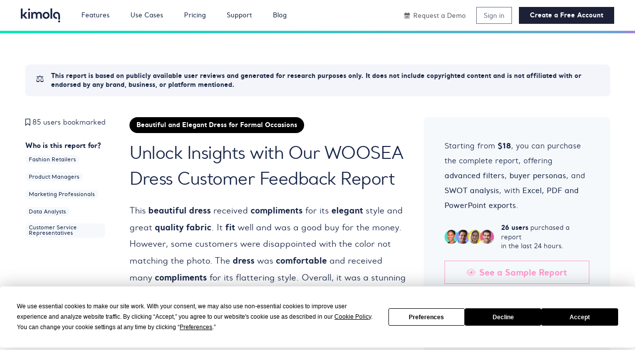

--- FILE ---
content_type: text/html; charset=utf-8
request_url: https://kimola.com/reports/unlock-insights-with-our-woosea-dress-customer-feedback-report-amazon-en-us-143177
body_size: 32919
content:
<!DOCTYPE html>
<html lang="en">
<head>
    
            <script src="https://app.termly.io/resource-blocker/bf23e2ba-a29e-4138-986f-257bb127366b?autoBlock=on"></script>
            <!-- Google Tag Manager -->
            <script>(function (w, d, s, l, i) {
                    w[l] = w[l] || []; w[l].push({
                        'gtm.start':
                            new Date().getTime(), event: 'gtm.js'
                    }); var f = d.getElementsByTagName(s)[0],
                        j = d.createElement(s), dl = l != 'dataLayer' ? '&l=' + l : ''; j.async = true; j.src =
                            'https://www.googletagmanager.com/gtm.js?id=' + i + dl; f.parentNode.insertBefore(j, f);
                })(window, document, 'script', 'dataLayer', 'GTM-5B3VTH');</script>
            <!-- End Google Tag Manager -->
    
    <meta charset="UTF-8">
    
    <title>Unlock Insights with Our WOOSEA Dress Customer Feedback Report - Kimola</title>
    <meta name="description" content="This beautiful dress received compliments for its elegant style and great quality fabric. It fit well and was a good buy for the money. However,..." />
    <meta property="og:title" content="Unlock Insights with Our WOOSEA Dress Customer Feedback Report" />
    <meta property="og:description" content="This beautiful dress received compliments for its elegant style and great quality fabric. It fit well and was a good buy for the money. However,..." />

        <meta property="og:type" content="website" />
        <meta property="og:image" content="https://kimola.com/images/kimola-og.webp" />
        <link rel="canonical" href="https://kimola.com/reports/unlock-insights-with-our-woosea-dress-customer-feedback-report-amazon-en-us-143177" />
        <link rel="alternate" hreflang="x-default" href="https://kimola.com/reports/unlock-insights-with-our-woosea-dress-customer-feedback-report-amazon-en-us-143177" />
        <link rel="alternate" hreflang="en" href="https://kimola.com/reports/unlock-insights-with-our-woosea-dress-customer-feedback-report-amazon-en-us-143177" />
        <meta property="og:url" content="https://kimola.com/reports/unlock-insights-with-our-woosea-dress-customer-feedback-report-amazon-en-us-143177" />
    <meta property="og:site_name" content="Kimola" />
            <meta property="kimola:method-setcommonschemes-duration" content="0">
            <meta property="kimola:method-getscheme-duration" content="0.01">
            <meta property="kimola:method-getreportbyslug-duration" content="0.03">
            <meta property="kimola:method-getreportbycode-duration" content="0.02">
            <meta property="kimola:method-setpackage-duration" content="0">
            <meta property="kimola:method-setposts-duration" content="0">
            <meta property="kimola:method-setassets-duration" content="0">
            <meta property="kimola:method-setreports-duration" content="0">
            <meta property="kimola:method-setstatistics-duration" content="0.02">
            <meta property="kimola:method-setrecords-duration" content="0.02">
            <meta property="kimola:method-setsimilars-duration" content="0.02">
            <meta property="kimola:method-onget-duration" content="0.03">
    <meta name="viewport" content="width=device-width, initial-scale=1.0">
    <link rel="apple-touch-icon" sizes="57x57" href="/images/apple-icon-57x57.png">
    <link rel="apple-touch-icon" sizes="60x60" href="/images/apple-icon-60x60.png">
    <link rel="apple-touch-icon" sizes="72x72" href="/images/apple-icon-72x72.png">
    <link rel="apple-touch-icon" sizes="76x76" href="/images/apple-icon-76x76.png">
    <link rel="apple-touch-icon" sizes="114x114" href="/images/apple-icon-114x114.png">
    <link rel="apple-touch-icon" sizes="120x120" href="/images/apple-icon-120x120.png">
    <link rel="apple-touch-icon" sizes="144x144" href="/images/apple-icon-144x144.png">
    <link rel="apple-touch-icon" sizes="152x152" href="/images/apple-icon-152x152.png">
    <link rel="apple-touch-icon" sizes="180x180" href="/images/apple-icon-180x180.png">
    <link rel="icon" type="image/png" sizes="192x192" href="/images/android-icon-192x192.png">
    <link rel="icon" type="image/png" sizes="32x32" href="/images/favicon-32x32.png">
    <link rel="icon" type="image/png" sizes="96x96" href="/images/favicon-96x96.png">
    <link rel="icon" type="image/png" sizes="16x16" href="/images/favicon-16x16.png">
    <link rel="stylesheet" href="/styles/bootstrap.css?v=z5ddRQJZ67xU-_uVxNIOeJ-ghEI" />
    <link rel="stylesheet" href="/styles/custom.css?v=Fbj665wUejCRA7K5BP8162ZY0_8" />

    
    <style type="text/css">
        .bg-color-review {
            background-color: #fdfdfd !important;
        }

        .summary {
            font-size: 1.2em !important;
            line-height: 2em !important;
        }

        .content {
            font-size: 1.1em !important;
        }

            .content h2 {
                font-size: 1.5em !important;
                margin-bottom: 0.25em;
            }

            .content p {
                margin-bottom: 3em !important;
                line-height: 2.1em !important;
            }

            .summary strong, .content strong {
                font-family: "santral-bold",Arial,sans-serif;
            }

        .show-more-btn {
            margin: auto;
            cursor: pointer;
            color: #889bbc;
            white-space: nowrap;
            transition: color 300ms ease-in-out;
            border: 0;
            font-size: 0.8em;
            background: transparent;
        }

            .show-more-btn:hover {
                color: #677faa;
            }

        .hidden {
            display: none;
        }

        a[data-bs-toggle="collapse"][aria-expanded="true"] {
            display: none;
        }

        .bg-color-green-sentiment-grad {
            background: linear-gradient(90deg, rgba(70,206,168,1) 0%, rgba(243,245,250,1) 100%);
        }

        .bg-color-red-sentiment-grad {
            background: linear-gradient(90deg, rgba(230,71,88,1) 0%, rgba(243,245,250,1) 100%);
        }

        .bg-color-gary-sentiment-grad {
            background: linear-gradient(90deg, rgba(205,209,217,1) 0%, rgba(243,245,250,1) 100%);
        }

        /* The slider itself */
        .range-slider {
            -webkit-appearance: none; /* Override default CSS styles */
            appearance: none;
            width: 100%; /* Full-width */
            height: 10px; /* Specified height */
            background: #F3F5F3; /* Grey background */
            outline: none; /* Remove outline */
            opacity: 0.7; /* Set transparency (for mouse-over effects on hover) */
            -webkit-transition: .2s; /* 0.2 seconds transition on hover */
            transition: opacity .2s;
        }

            /* Mouse-over effects */
            .range-slider:hover {
                opacity: 1; /* Fully shown on mouse-over */
            }

            /* The slider handle (use -webkit- (Chrome, Opera, Safari, Edge) and -moz- (Firefox) to override default look) */
            .range-slider::-webkit-slider-thumb {
                -webkit-appearance: none; /* Override default look */
                appearance: none;
                width: 20px; /* Set a specific slider handle width */
                height: 20px; /* Slider handle height */
                border-radius: 50%;
                background: #c86dd7; /* Green background */
                cursor: pointer; /* Cursor on hover */
            }

            .range-slider::-moz-range-thumb {
                width: 20px; /* Set a specific slider handle width */
                height: 20px; /* Slider handle height */
                border-radius: 50%;
                background: #c86dd7; /* Green background */
                cursor: pointer; /* Cursor on hover */
            }

        span.carousel-control-next-icon {
            background-image: url("data:image/svg+xml,%3csvg xmlns='http://www.w3.org/2000/svg' fill='%23ff98cc' width='8' height='8' viewBox='0 0 8 8'%3e%3cpath d='M2.75 0l-1.5 1.5L3.75 4l-2.5 2.5L2.75 8l4-4-4-4z'/%3e%3c/svg%3e");
        }

        span.carousel-control-prev-icon {
            background-image: url("data:image/svg+xml,%3csvg xmlns='http://www.w3.org/2000/svg' fill='%23ff98cc' width='8' height='8' viewBox='0 0 8 8'%3e%3cpath d='M5.25 0l-4 4 4 4 1.5-1.5L4.25 4l2.5-2.5L5.25 0z'/%3e%3c/svg%3e");
        }

        .carousel-control-next, .carousel-control-prev {
            width: 10% !important;
        }
    </style>

    
</head>
<body data-script="reports/scheme" data-language="en" data-field="" data-theme="" data-member-id="">
    
        <!-- Google Tag Manager (noscript) -->
        <noscript>
            <iframe src="https://www.googletagmanager.com/ns.html?id=GTM-5B3VTH" height="0" width="0" style="display:none;visibility:hidden"></iframe>
        </noscript>
        <!-- End Google Tag Manager (noscript) -->
    
        <header class="bg-color-white position-relative z-index-200">
            <nav class="navbar navbar-expand-lg d-flex font-medium font-0_9em py-3 px-3 px-md-5">
                <a class="navbar-brand line-height-0 p-0 m-0 d-inline-block w-80px h-28px my-auto" href="/" style="background-image: url('/images/kimola-logo.svg'); background-position: 50% 50%; background-size: cover; background-repeat: no-repeat;" title="Kimola"></a>
                <button class="navbar-toggler color-black p-0 ms-auto my-auto outline-none" type="button" aria-expanded="false" aria-label="Toggle navigation">
                    <span class="navbar-toggler-icon d-inline-flex color-black"><i class="fa-duotone fa-bars font-1_5em ms-auto my-auto"></i></span>
                </button>
                <div class="collapse navbar-collapse">
                    <div class="row m-0 w-100">
                        <div class="col-7 order-1 p-0">
                            <ul class="top-menu mx-5 d-flex h-100">
                                <li>
                                    <a class="h-100 d-flex me-5 green" href="#"><span class="d-inline-block m-auto">Features</span></a>
                                    <div>
                                        <div class="container bg-color-white border-rad-8px p-5 w-100 shadow">
                                            <ul class="row">
                                                <li class="col-md-3 d-flex flex-column">
                                                    <span class="d-block font-2_0em mb-2">Track & Analyze <br/>Customer Feedback</span>
                                                    <div class="mt-auto">Export to PowerPoint, PDF and Excel</div>
                                                </li>
                                                <li class="col-md-9">
                                                    <div class="row">
                                                        <div class="col-md-4">
                                                            <span class="d-block font-bold">TRACK</span>
                                                            <p class="color-dark-gray mb-0">Collect and centralize feedback.</p>
                                                            <ul class="mt-4">
                                                                <li class="mb-4">
                                                                    <a class="d-inline-block font-medium line-height-1_0em" href="/track-mentions"><i class="fa-duotone fa-solid fa-comments me-2"></i>Track Mentions</a>
                                                                </li>
                                                                <li class="mb-4">
                                                                    <a class="d-inline-block font-medium line-height-1_0em" href="/track-reviews"><i class="fa-duotone fa-solid fa-star-sharp-half me-2"></i>Track Reviews</a>
                                                                </li>
                                                                <li class="mb-4">
                                                                    <a class="d-inline-block font-medium line-height-1_0em" href="/custom-data-sources"><i class="fa-duotone fa-solid fa-layer-group me-2"></i>Custom Data Sources</a>
                                                                </li>
                                                                <li class="mb-4">
                                                                    <a class="d-inline-block font-medium line-height-1_0em" href="/reports-and-alerts"><i class="fa-duotone fa-solid fa-bell me-2"></i>Automated Reports & Alerts</a>
                                                                </li>
                                                                <li>
                                                                    <a class="d-inline-block font-medium line-height-1_0em" href="/scrape-customer-feedback"><i class="fa-duotone fa-solid fa-galaxy me-2"></i>Scrape Customer Feedback</a>
                                                                </li>
                                                            </ul>
                                                        </div>
                                                        <div class="col-md-4">
                                                            <span class="d-block font-bold">ANALYZE</span>
                                                            <p class="color-dark-gray mb-0">Make sense of large-scale feedback.</p>
                                                            <ul class="mt-4">
                                                                <li class="mb-4">
                                                                    <a class="d-inline-block font-medium line-height-1_0em" href="/aspect-based-sentiment"><i class="fa-duotone fa-solid fa-heart me-2"></i>Aspect-based Sentiment</a>
                                                                </li>
                                                                <li class="mb-4">
                                                                    <a class="d-inline-block font-medium line-height-1_0em" href="/topic-and-theme-detection"><i class="fa-duotone fa-solid fa-bullseye-arrow me-2"></i>Topic & Theme Detection</a>
                                                                </li>
                                                                <li class="mb-4">
                                                                    <a class="d-inline-block font-medium line-height-1_0em" href="/custom-ai-models"><i class="fa-duotone fa-solid fa-grid-round-2-plus me-2"></i>Custom AI Models</a>
                                                                </li>
                                                                <li class="mb-4">
                                                                    <a class="d-inline-block font-medium line-height-1_0em" href="/pretrained-ai-models"><i class="fa-duotone fa-solid fa-grid-round me-2"></i>Industry-Specific AI Models</a>
                                                                </li>
                                                                <li>
                                                                    <a class="d-inline-block font-medium line-height-1_0em" href="/multilingual-analysis"><i class="fa-duotone fa-solid fa-globe me-2"></i>Analyze in 30+ Languages</a>
                                                                </li>
                                                            </ul>
                                                        </div>
                                                        <div class="col-md-4">
                                                            <span class="d-block font-bold">INSIGHTS</span>
                                                            <p class="color-dark-gray mb-0">Turn data into meaningful insights.</p>
                                                            <ul class="mt-4">
                                                                <li class="mb-4">
                                                                    <a class="d-inline-block font-medium" href="/executive-summary"><span class="d-inline-block me-2">✍️</span>Executive Summary</a>
                                                                </li>
                                                                <li class="mb-4">
                                                                    <a class="d-inline-block me-2 font-medium" href="/personas"><span class="d-inline-block me-2">🎩</span>Customer Personas</a>
                                                                </li>
                                                                <li class="mb-4">
                                                                    <a class="d-inline-block font-medium" href="/usage-motivations"><span class="d-inline-block me-2">🌼</span>Usage Motivations</a>
                                                                </li>
                                                                <li class="mb-4">
                                                                    <a class="d-inline-block font-medium" href="/pain-points"><span class="d-inline-block me-2">❤️‍🩹</span>Pain Points</a>
                                                                </li>
                                                                <li>
                                                                    <a class="d-inline-block font-medium" href="/customer-journey"><span class="d-inline-block me-2">🧭</span>Customer Journey</a>
                                                                </li>
                                                            </ul>
                                                        </div>
                                                    </div>
                                                </li>
                                            </ul>
                                        </div>
                                    </div>
                                </li>
                                <li>
                                    <a class="h-100 d-flex me-5 green" href="/support"><span class="d-inline-block m-auto">Use Cases</span></a>
                                    <div>
                                        <div class="container bg-color-white border-rad-8px p-5 w-100 shadow">
                                            <ul class="row">
                                                <li class="col-md-4">
                                                    <a class="d-flex bg-color-off-white-light border-rad-8px p-4" href="/product-feedback-analysis">
                                                        <span class="d-inline-block me-2"><img data-src="/images/kimola-for-product-feedback-analysis.webp" alt="Kimola for Product Feedback Analysis" class="w-48px lazyload"/></span>
                                                        <span class="d-inline-block">
                                                            <span class="d-block font-bold line-height-1_0em mb-2">Product Feedback Analysis</span>
                                                            <p class="line-height-1_8em mb-0">Uncover customer needs, likes, and dislikes from product reviews and feedback.</p>
                                                        </span>
                                                    </a>
                                                </li>
                                                <li class="col-md-4">
                                                    <a class="d-flex bg-color-off-white-light border-rad-8px p-4" href="/ecommerce-feedback-analysis">
                                                        <span class="d-inline-block me-2"><img data-src="/images/kimola-for-e-commerce-feedback-analysis.webp" alt="Kimola for E-commerce Feedback Analysis" class="w-48px lazyload" /></span>
                                                        <span class="d-inline-block">
                                                            <span class="d-block font-bold line-height-1_0em mb-2">E-commerce Feedback Analysis</span>
                                                            <p class="line-height-1_8em mb-0">Analyze customer reviews and ratings to optimize online shopping experiences.</p>
                                                        </span>
                                                    </a>
                                                </li>
                                                <li class="col-md-4">
                                                    <a class="d-flex bg-color-off-white-light border-rad-8px p-4" href="/social-feedback-analysis">
                                                        <span class="d-inline-block me-2"><img data-src="/images/kimola-for-social-feedback-analysis.webp" alt="Kimola for Social Feedback Analysis" class="w-48px lazyload"/></span>
                                                        <span class="d-inline-block">
                                                            <span class="d-block font-bold line-height-1_0em mb-2">Social Feedback Analysis</span>
                                                            <p class="line-height-1_8em mb-0">Extract insights from social media conversations and online discussions.</p>
                                                        </span>
                                                    </a>
                                                </li>
                                            </ul>
                                            <ul class="row pt-3 mt-3">
                                                <li class="col-md-4">
                                                    <a class="d-flex bg-color-off-white-light border-rad-8px p-4" href="/survey-analysis">
                                                        <span class="d-inline-block me-2"><img data-src="/images/kimola-for-open-ended-survey-analysis.webp" alt="Kimola for Open-ended Survey Analysis" class="w-48px lazyload" /></span>
                                                        <span class="d-inline-block">
                                                            <span class="d-block font-bold mb-2">Open-ended Survey Analysis</span>
                                                            <p class="line-height-1_8em mb-0">Make sense of free-text survey responses with AI-powered analysis.</p>
                                                        </span>
                                                    </a>
                                                </li>
                                                <li class="col-md-4">
                                                    <a class="d-flex bg-color-off-white-light border-rad-8px p-4" href="/conversation-analysis">
                                                        <span class="d-inline-block me-2"><img data-src="/images/kimola-for-chatbot-and-call-center-conversational-analysis.webp" alt="Kimola for Chatbot and Call Center Conversational Analysis" class="w-48px lazyload" /></span>
                                                        <span class="d-inline-block">
                                                            <span class="d-block font-bold mb-2">Chat and Call Center Conversation Analysis</span>
                                                            <p class="line-height-1_8em mb-0">Understand customer sentiment and concerns from chat and call transcripts.</p>
                                                        </span>
                                                    </a>
                                                </li>
                                                <li class="col-md-4">
                                                    <a class="d-flex bg-color-off-white-light border-rad-8px p-4" href="/employee-feedback-analysis">
                                                        <span class="d-inline-block me-2"><img data-src="/images/kimola-for-employee-feedback-analysis.webp" alt="Kimola for Employee Feedback Analysis" class="w-48px lazyload" /></span>
                                                        <span class="d-inline-block">
                                                            <span class="d-block font-bold mb-2">Employee Feedback Analysis</span>
                                                            <p class="line-height-1_8em mb-0">Identify workplace trends and employee sentiment from internal feedback and reviews.</p>
                                                        </span>
                                                    </a>
                                                </li>
                                            </ul>
                                        </div>
                                    </div>
                                </li>
                                <li>
                                    <a class="h-100 d-flex me-5 green" href="/pricing"><span class="d-inline-block m-auto">Pricing</span></a>
                                </li>
                                <li>
                                    <a class="h-100 d-flex me-5 green" href="/support"><span class="d-inline-block m-auto">Support</span></a>
                                </li>
                                <li>
                                    <a class="h-100 d-flex me-5  green" href="/blog"><span class="d-inline-block m-auto">Blog</span></a>
                                </li>
                            </ul>
                        </div>
                        <div class="col-5 order-2 order-xl-3 order-lg-3 order-md-3 p-0 d-flex">
                            <div class="ms-auto d-flex">
                                    <a class="color-space-gray white-space-nowrap h-100 d-flex me-4 my-auto" href="/contact/demo"><span class="d-inline-block m-auto" title="Have a guided session with an expert"><i class="fa-duotone fa-calendar-check me-2"></i>Request a Demo</span></a>
                                    <a id="a-sign-in" class="d-inline-block color-dark-gray border-solid border-1px border-dark-gray white-space-nowrap px-3 py-2 me-3 my-auto n2d" href="/sign-in" title="Sign in to your account!">Sign in</a>
                                    <a id="a-sign-up" class="d-inline-block color-white border-solid border-1px border-dark-blue bg-color-dark-blue font-bold white-space-nowrap px-4 py-2 my-auto n2d" href="/sign-up" title="Create Your Free Account!">
                                        Create a Free Account
                                    </a>
                            </div>
                        </div>
                    </div>
                </div>
            </nav>
                    <div class="h-5px bg-color-grad-green"></div>
            
        </header>

    
<input type="hidden" id="inp-view" />
<input id="inp-campaign-code" type="hidden" value="" />
<input id="inp-campaign-is-free" type="hidden" value="false" />
<section class="bg-color-white overflow-clear position-relative">
    <div class="container pt-4 pb-5 mt-5">
        <div class="d-flex bg-color-light-gray border-rad-8px font-bold font-0_9em px-4 py-3 mb-5"><div class="font-1_5em me-3">⚖️</div><div>This report is based on publicly available user reviews and generated for research purposes only. It does not include copyrighted content and is not affiliated with or endorsed by any brand, business, or platform mentioned.</div></div>
        <div class="row">
            <div class="col-md-2 pe-0 pe-md-3">
                <ul class="text-center text-md-start  mb-5 mb-md-0">
                        <li class="pb-1 mb-4">
                                <span class="d-block text-center text-md-start"><a href="#" title="Sign up" data-bs-toggle="modal" data-bs-target="#modal-sign-up"><i class="far fa-bookmark me-1"></i></a>85 users bookmarked</span>
                        </li>
                    <li class="pb-1">
                        <span class="d-block font-bold mb-2">Who is this report for?</span>
                        <ul class="d-flex justify-content-center justify-content-md-start flex-wrap mb-5 mb-md-0">
                                <li class="mb-3 me-3">
                                    <span class="d-inline-block border-rad-8px bg-color-off-white-light font-0_8em px-2 py-1"><span class="d-block font-medium white-space-word line-height-1_0em">Fashion Retailers</span></span>
                                </li>
                                <li class="mb-3 me-3">
                                    <span class="d-inline-block border-rad-8px bg-color-off-white-light font-0_8em px-2 py-1"><span class="d-block font-medium white-space-word line-height-1_0em">Product Managers</span></span>
                                </li>
                                <li class="mb-3 me-3">
                                    <span class="d-inline-block border-rad-8px bg-color-off-white-light font-0_8em px-2 py-1"><span class="d-block font-medium white-space-word line-height-1_0em">Marketing Professionals</span></span>
                                </li>
                                <li class="mb-3 me-3">
                                    <span class="d-inline-block border-rad-8px bg-color-off-white-light font-0_8em px-2 py-1"><span class="d-block font-medium white-space-word line-height-1_0em">Data Analysts</span></span>
                                </li>
                                <li class="mb-3 me-3">
                                    <span class="d-inline-block border-rad-8px bg-color-off-white-light font-0_8em px-2 py-1"><span class="d-block font-medium white-space-word line-height-1_0em">Customer Service Representatives</span></span>
                                </li>
                        </ul>
                    </li>
                </ul>
            </div>
            <div class="col-md-6 px-4">
                <div class="d-flex justify-content-center justify-content-md-start">
                    <span class="d-inline-block bg-color-black color-white font-0_9em font-bold rounded-pill px-3 py-2 mb-3">Beautiful and Elegant Dress for Formal Occasions</span>
                </div>
                <h1 class="text-center text-md-start line-height-1_5em mb-4">Unlock Insights with Our WOOSEA Dress Customer Feedback Report</h1>
                <p class="summary text-center text-md-start mb-5">This <strong>beautiful</strong> <strong>dress</strong> received <strong>compliments</strong> for its <strong>elegant</strong> style and great <strong>quality</strong> <strong>fabric</strong>. It <strong>fit</strong> well and was a good buy for the money. However, some customers were disappointed with the color not matching the photo. The <strong>dress</strong> was <strong>comfortable</strong> and received many <strong>compliments</strong> for its flattering style. Overall, it was a stunning <strong>dress</strong> that was perfect for <strong>formal</strong> <strong>occasions</strong> like weddings. The <strong>dress</strong> was made with high-<strong>quality</strong> <strong>fabric</strong>, had a nice <strong>fit</strong>, and was <strong>comfortable</strong> to wear.</p>
                <span class="d-block font-style-italic color-dark-gray"><span class="font-bold me-1">Source:</span> Amazon Product Reviews of <a class="d-inline-block default" title="WOOSEA Women&#x27;s Split Bodycon Mermaid Evening Cocktail Long Dress : Clothing, Shoes &amp; Jewelry" href="https://www.amazon.com/WOOSEA-Bodycon-Mermaid-Evening-Cocktail/dp/B08CHKPR4H" target="_blank" rel="noopener nofollow">WOOSEA Women&#x27;s Split Bodycon Mermaid</a></span>
            </div>
            <div class="col-md-4 ps-3">
                <div class="bg-color-off-white-light border-rad-8px p-5">
                    <p class="font-1_1em line-height-2_0em mb-4">
                        Starting from <strong class="font-bold">$18</strong>, you can purchase the complete report, offering <span class="font-medium">advanced filters</span>, <span class="font-medium">buyer personas</span>, and <span class="font-medium">SWOT analysis</span>, with <span class="font-medium">Excel, PDF and PowerPoint exports</span>.
                    </p>
                    <div class="d-flex mb-4">
                        <div class="d-flex me-3"><img src="/images/report-purchased-users-beta.webp" alt="Purchased users" class="my-auto w-100px"/></div>
                        <span class="d-block font-0_9em line-height-1_5em my-auto"><strong class="font-bold">26 users</strong> purchased a report<br/>in the last 24 hours.</span>
                    </div>
                            <div>
                                <a href="#" data-bs-toggle="modal" data-bs-target="#modal-report-samples" class="d-flex color-pink-bubblegum font-1_2em font-bold border-1px border-solid border-pink-bubblegum px-3 py-3 mb-3"><span class="d-inline-block line-height-1_0em white-space-nowrap m-auto"><i class="fa-duotone fa-eye me-2"></i>See a Sample Report</span></a>
                                <a href="#" data-bs-toggle="modal" data-bs-target="#modal-checkout" class="d-flex bg-color-pink-bubblegum color-white font-1_4em font-bold border-0 px-3 py-3"><span class="d-inline-block line-height-1_0em white-space-nowrap mx-auto my-1">Buy from $18<i class="fa-solid fa-angle-right ms-2"></i></span></a>
                            </div>
                            <div class="mt-2">
                                <span class="d-block color-dark-gray text-center letter-spacing-0_01 font-0_85em">One-time purchase without hidden or recurring costs!</span>
                            </div>
                </div>
            </div>
        </div>
    </div>
</section>

<section class="bg-color-white overflow-clear" style="background-color: #f6f9fca1 !important">
    <div class="container py-5">
        <div class="bg-color-white border-rad-8px p-2 p-md-5">
            <h2 class="d-block font-2_0em font-bold line-height-1_6em text-center mt-4">Customer Feedback Analysis of WOOSEA Women&#x27;s Split Bodycon Mermaid</h2>
            <p class="font-1_3em line-height-1_8em text-center mb-5">Explore in-depth customer feedback analysis on the WOOSEA Long Mermaid Dress, perfect for enhancing your product offerings.</p>
            <div class="d-flex flex-wrap justify-content-between bg-color-off-white-light p-4">
                <ul class="d-flex flex-wrap">
                    <li class="me-3 mb-3 mb-md-0"><a href="#" class="d-flex bg-color-white border-rad-8px font-bold px-4 py-2 h-40px" data-bs-toggle="modal" data-bs-target="#modal-free-report" data-content-id="modal-section-overview"><span class="d-block white-space-nowrap my-auto"><i class="fa-duotone fa-eye me-1"></i>Overview</span></a></li>
                    <li class="me-3 mb-3 mb-md-0"><span class="d-flex bg-color-dark-blue color-white border-rad-8px font-bold px-4 py-2 h-40px"><span class="d-block white-space-nowrap my-auto"><i class="fa-duotone fa-chart-mixed me-1"></i>Content</span></span></li>
                    <li class="me-3 mb-3 mb-md-0"><a href="#" class="d-flex bg-color-white border-rad-8px font-bold px-4 py-2 h-40px" data-bs-toggle="modal" data-bs-target="#modal-free-report" data-content-id="modal-section-personas"><span class="d-block white-space-nowrap my-auto"><i class="fa-duotone fa-users me-1"></i>Buyer Personas</span></a></li>
                    <li><a href="#" class="d-flex bg-color-white border-rad-8px font-bold px-4 py-2 h-40px" data-bs-toggle="modal" data-bs-target="#modal-free-report" data-content-id="modal-section-swot"><span class="d-block white-space-nowrap my-auto"><i class="fa-duotone fa-chart-network me-1"></i>SWOT Analysis</span></a></li>
                </ul>
                <div>
                    <a href="#" class="d-inline-flex bg-color-white color-dark-blue border-rad-8px font-bold px-4 py-2 h-40px" data-bs-toggle="modal" data-bs-target="#modal-free-report" data-content-id="modal-download-report"><span class="d-block white-space-nowrap my-auto"><i class="fa-duotone fa-cloud-arrow-down me-1"></i>Export</span></a>
                </div>
            </div>
            <div class="d-flex flex-column flex-md-row my-5">
                <div class="flex-fill me-3">
                    <form id="form-search" method="get">
                        <div class="d-flex">
                            <a href="#" class="d-inline-block d-flex me-3 my-auto" data-bs-toggle="modal" data-bs-target="#modal-free-report" data-content-id="modal-advanced-filter" title="Advanced Filtering"><i class="fa-solid fa-filter font-1_5em color-dark-gray my-auto"></i></a>
                            <div class="d-flex flex-fill border-solid border-1px border-rad-4px border-mid-gray">
                                <i class="fa-duotone fa-magnifying-glass mx-3 my-auto"></i>
                                <input type="text" id="content" name="content" class="flex-fill border-0 bg-color-transparent placeholder-color-blue-gray font-0_9em outline-none py-2" placeholder="Enter a search term to filter reviews" autoComplete="off" />
                            </div>
                        </div>
                    </form>
                </div>
                <div class="d-flex mt-3 mt-md-0 ms-auto ms-md-0 me-auto me-md-0">
                        <div class="d-flex">
                            <div class="d-flex flex-fill border-solid border-1px border-rad-4px border-light-gray bg-color-light-gray cursor-pointer px-4" data-bs-toggle="modal" data-bs-target="#modal-free-report" data-content-id="modal-date-filter">
                                <i class="fa-duotone fa-calendar-check me-2 my-auto"></i>
                                <span class="d-inline-block my-auto"><strong class="font-bold">Custom Date</strong> - <strong class="font-bold">Dec 06, 2025</strong></span>
                            </div>
                        </div>
                </div>
            </div>
            <div class="row font-0_9em m-0 m-md-3">
                <div class="col-md-8 order-1 order-md-12">
                        <div id="chartArea" class="h-min-275px">
                            <input type="hidden" id="inp-chart-all" data-value="[3,2,1,1,0,1,2,4,1,0,1,0,2,1,1,0,0,0,1,0,2,4,0,0,1,2]" />
                            <input type="hidden" id="inp-chart-positive" data-value="[2,1,1,1,0,1,2,4,1,0,0,0,2,1,1,0,0,0,1,0,2,3,0,0,1,1]" />
                            <input type="hidden" id="inp-chart-negative" data-value="[1,0,0,0,0,0,0,0,0,0,1,0,0,0,0,0,0,0,0,0,0,0,0,0,0,1]" />
                            <input type="hidden" id="inp-chart-date-list" data-value="[&quot;10/09/2023 00:00:00&quot;,&quot;10/10/2023 00:00:00&quot;,&quot;10/11/2023 00:00:00&quot;,&quot;10/12/2023 00:00:00&quot;,&quot;10/13/2023 00:00:00&quot;,&quot;10/14/2023 00:00:00&quot;,&quot;10/15/2023 00:00:00&quot;,&quot;10/16/2023 00:00:00&quot;,&quot;10/17/2023 00:00:00&quot;,&quot;10/18/2023 00:00:00&quot;,&quot;10/19/2023 00:00:00&quot;,&quot;10/20/2023 00:00:00&quot;,&quot;10/21/2023 00:00:00&quot;,&quot;10/22/2023 00:00:00&quot;,&quot;10/23/2023 00:00:00&quot;,&quot;10/24/2023 00:00:00&quot;,&quot;10/25/2023 00:00:00&quot;,&quot;10/26/2023 00:00:00&quot;,&quot;10/27/2023 00:00:00&quot;,&quot;10/28/2023 00:00:00&quot;,&quot;10/29/2023 00:00:00&quot;,&quot;10/30/2023 00:00:00&quot;,&quot;10/31/2023 00:00:00&quot;,&quot;11/01/2023 00:00:00&quot;,&quot;11/02/2023 00:00:00&quot;,&quot;11/03/2023 00:00:00&quot;]" />
                        </div>

                        <div class="overflow-clear mt-3">
                            <div class="d-flex justify-content-between">
                                <div>
                                    <span class="d-flex pe-3" title="Popular Phrases">
                                        <span class="d-inline-block font-bold font-1_4em line-height-1_6em me-2">Popular Phrases</span>
                                        <span class="d-inline-block font-0_9em color-space-gray my-auto">(limited preview)</span>
                                    </span>
                                </div>
                                <div class="d-flex">
                                    <a href="#" class="d-inline-block font-0_9em font-bold my-auto" data-bs-toggle="modal" data-bs-target="#modal-free-report" data-content-id="modal-popular-phrases">see all >></a>
                                </div>
                            </div>
                            <ul class="d-flex flex-wrap justify-content-center overflow-hidden overflow-clear pt-2 mt-3">
                                        <li class="me-3 my-auto white-space-nowrap">
                                            <a href="#" class="term d-block d-flex border-rad-30px border-solid border-1px border-mid-gray font-0_8em font-regular py-1 px-3 mb-2" data-bs-toggle="modal" data-bs-target="#modal-free-report" data-content-id="modal-popular-phrases">
                                                <span class="d-inline-block">5&#x2019;3 length</span>
                                            </a>
                                        </li>
                                        <li class="me-3 my-auto white-space-nowrap">
                                            <a href="#" class="term d-block d-flex border-rad-30px border-solid border-1px border-mid-gray font-0_8em font-regular py-1 px-3 mb-2" data-bs-toggle="modal" data-bs-target="#modal-free-report" data-content-id="modal-popular-phrases">
                                                <span class="d-inline-block">Beautiful</span>
                                            </a>
                                        </li>
                                        <li class="me-3 my-auto white-space-nowrap">
                                            <a href="#" class="term d-block d-flex border-rad-30px border-solid border-1px border-mid-gray font-1_0em font-medium py-1 px-3 mb-2" data-bs-toggle="modal" data-bs-target="#modal-free-report" data-content-id="modal-popular-phrases">
                                                <span class="d-inline-block filter-blur">cteka</span>
                                            </a>
                                        </li>
                                        <li class="me-3 my-auto white-space-nowrap">
                                            <a href="#" class="term d-block d-flex border-rad-30px border-solid border-1px border-mid-gray font-1_3em font-bold py-1 px-3 mb-2" data-bs-toggle="modal" data-bs-target="#modal-free-report" data-content-id="modal-popular-phrases">
                                                <span class="d-inline-block filter-blur">yohkivbpgxc</span>
                                            </a>
                                        </li>
                                        <li class="me-3 my-auto white-space-nowrap">
                                            <a href="#" class="term d-block d-flex border-rad-30px border-solid border-1px border-mid-gray font-1_0em font-medium py-1 px-3 mb-2" data-bs-toggle="modal" data-bs-target="#modal-free-report" data-content-id="modal-popular-phrases">
                                                <span class="d-inline-block filter-blur">elsqjrlctbh</span>
                                            </a>
                                        </li>
                                        <li class="me-3 my-auto white-space-nowrap">
                                            <a href="#" class="term d-block d-flex border-rad-30px border-solid border-1px border-mid-gray font-0_9em font-regular py-1 px-3 mb-2" data-bs-toggle="modal" data-bs-target="#modal-free-report" data-content-id="modal-popular-phrases">
                                                <span class="d-inline-block">dress</span>
                                            </a>
                                        </li>
                                        <li class="me-3 my-auto white-space-nowrap">
                                            <a href="#" class="term d-block d-flex border-rad-30px border-solid border-1px border-mid-gray font-0_8em font-regular py-1 px-3 mb-2" data-bs-toggle="modal" data-bs-target="#modal-free-report" data-content-id="modal-popular-phrases">
                                                <span class="d-inline-block">Elegant</span>
                                            </a>
                                        </li>
                                        <li class="me-3 my-auto white-space-nowrap">
                                            <a href="#" class="term d-block d-flex border-rad-30px border-solid border-1px border-mid-gray font-1_0em font-medium py-1 px-3 mb-2" data-bs-toggle="modal" data-bs-target="#modal-free-report" data-content-id="modal-popular-phrases">
                                                <span class="d-inline-block">fabric</span>
                                            </a>
                                        </li>
                                        <li class="me-3 my-auto white-space-nowrap">
                                            <a href="#" class="term d-block d-flex border-rad-30px border-solid border-1px border-mid-gray font-0_8em font-regular py-1 px-3 mb-2" data-bs-toggle="modal" data-bs-target="#modal-free-report" data-content-id="modal-popular-phrases">
                                                <span class="d-inline-block">Fabric</span>
                                            </a>
                                        </li>
                                        <li class="me-3 my-auto white-space-nowrap">
                                            <a href="#" class="term d-block d-flex border-rad-30px border-solid border-1px border-mid-gray font-1_3em font-bold py-1 px-3 mb-2" data-bs-toggle="modal" data-bs-target="#modal-free-report" data-content-id="modal-popular-phrases">
                                                <span class="d-inline-block filter-blur">yig</span>
                                            </a>
                                        </li>
                                        <li class="me-3 my-auto white-space-nowrap">
                                            <a href="#" class="term d-block d-flex border-rad-30px border-solid border-1px border-mid-gray font-0_8em font-regular py-1 px-3 mb-2" data-bs-toggle="modal" data-bs-target="#modal-free-report" data-content-id="modal-popular-phrases">
                                                <span class="d-inline-block">Fits ok</span>
                                            </a>
                                        </li>
                                        <li class="me-3 my-auto white-space-nowrap">
                                            <a href="#" class="term d-block d-flex border-rad-30px border-solid border-1px border-mid-gray font-1_0em font-medium py-1 px-3 mb-2" data-bs-toggle="modal" data-bs-target="#modal-free-report" data-content-id="modal-popular-phrases">
                                                <span class="d-inline-block">flattering</span>
                                            </a>
                                        </li>
                                        <li class="me-3 my-auto white-space-nowrap">
                                            <a href="#" class="term d-block d-flex border-rad-30px border-solid border-1px border-mid-gray font-0_8em font-regular py-1 px-3 mb-2" data-bs-toggle="modal" data-bs-target="#modal-free-report" data-content-id="modal-popular-phrases">
                                                <span class="d-inline-block">Good quality</span>
                                            </a>
                                        </li>
                                        <li class="me-3 my-auto white-space-nowrap">
                                            <a href="#" class="term d-block d-flex border-rad-30px border-solid border-1px border-mid-gray font-1_0em font-medium py-1 px-3 mb-2" data-bs-toggle="modal" data-bs-target="#modal-free-report" data-content-id="modal-popular-phrases">
                                                <span class="d-inline-block">love</span>
                                            </a>
                                        </li>
                                        <li class="me-3 my-auto white-space-nowrap">
                                            <a href="#" class="term d-block d-flex border-rad-30px border-solid border-1px border-mid-gray font-0_9em font-regular py-1 px-3 mb-2" data-bs-toggle="modal" data-bs-target="#modal-free-report" data-content-id="modal-popular-phrases">
                                                <span class="d-inline-block">medium</span>
                                            </a>
                                        </li>
                                        <li class="me-3 my-auto white-space-nowrap">
                                            <a href="#" class="term d-block d-flex border-rad-30px border-solid border-1px border-mid-gray font-1_1em font-medium py-1 px-3 mb-2" data-bs-toggle="modal" data-bs-target="#modal-free-report" data-content-id="modal-popular-phrases">
                                                <span class="d-inline-block filter-blur">gulgucj</span>
                                            </a>
                                        </li>
                                        <li class="me-3 my-auto white-space-nowrap">
                                            <a href="#" class="term d-block d-flex border-rad-30px border-solid border-1px border-mid-gray font-0_9em font-regular py-1 px-3 mb-2" data-bs-toggle="modal" data-bs-target="#modal-free-report" data-content-id="modal-popular-phrases">
                                                <span class="d-inline-block">perfectly</span>
                                            </a>
                                        </li>
                                        <li class="me-3 my-auto white-space-nowrap">
                                            <a href="#" class="term d-block d-flex border-rad-30px border-solid border-1px border-mid-gray font-0_9em font-regular py-1 px-3 mb-2" data-bs-toggle="modal" data-bs-target="#modal-free-report" data-content-id="modal-popular-phrases">
                                                <span class="d-inline-block">quality</span>
                                            </a>
                                        </li>
                                        <li class="me-3 my-auto white-space-nowrap">
                                            <a href="#" class="term d-block d-flex border-rad-30px border-solid border-1px border-mid-gray font-0_9em font-regular py-1 px-3 mb-2" data-bs-toggle="modal" data-bs-target="#modal-free-report" data-content-id="modal-popular-phrases">
                                                <span class="d-inline-block">shape</span>
                                            </a>
                                        </li>
                                        <li class="me-3 my-auto white-space-nowrap">
                                            <a href="#" class="term d-block d-flex border-rad-30px border-solid border-1px border-mid-gray font-0_9em font-regular py-1 px-3 mb-2" data-bs-toggle="modal" data-bs-target="#modal-free-report" data-content-id="modal-popular-phrases">
                                                <span class="d-inline-block">style</span>
                                            </a>
                                        </li>
                            </ul>
                        </div>

                    <div class="overflow-clear mt-5">
                        <div class="d-flex justify-content-between">
                            <div>
                                <span class="d-block font-bold font-1_4em line-height-1_6em text-truncate pe-3" title="Featured Content">Featured Content</span>
                            </div>
                            <div class="d-flex">
                                <a href="#" class="d-inline-block font-0_9em font-bold my-auto" data-bs-toggle="modal" data-bs-target="#modal-free-report" data-content-id="modal-see-all">see all >></a>
                            </div>
                        </div>
                            <ul class="overflow-clear pt-2 mt-3">
                                    <li class="shadow-sm border-rad-8px bg-color-review p-4 mb-5">
                                            <span class="font-1_1em font-bold color-space-gray line-height-1_8em mb-2">Just the best!</span>
                                        <p class="element font-1_1em line-height-1_8em mb-0" data-config='{ "limit": 500 }'>
                                            I’m 5’3” and a medium fit me perfectly! Not cheaply made and fits comfortably! Got it in three colors.
                                        </p>
                                        <div class="d-flex border-solid border-top-1px border-light-gray mt-3 pt-3">
                                            <div class="d-flex">
                                                    <div class="me-2">
                                                        <span class="d-block font-0_7em color-dark-gray mb-1">Sentiment</span>
                                                        <ul class="d-flex">
                                                                    <li class="border-rad-4px font-0_9em font-medium px-4 py-1 me-2" style="color: #5bd9c6; background-color: rgba(91, 217, 198, 0.1)">Positive</li>
                                                        </ul>
                                                    </div>
                                                    <div>
                                                        <span class="d-block font-0_7em color-dark-gray mb-1">Content</span>
                                                        <ul class="d-flex">
                                                                    <li class="border-rad-4px font-0_9em font-medium px-3 py-1 me-2" style="color: #f9921b; background-color: rgb(249, 146, 27, 0.1)">Dress Fit</li>
                                                        </ul>
                                                    </div>
                                            </div>
                                            <div class="d-flex ms-auto">
                                                    <span class="font-0_8em color-dark-gray my-auto">Oct 29, 2023</span>
                                            </div>
                                        </div>
                                    </li>
                                    <li class="shadow-sm border-rad-8px bg-color-review p-4 mb-5">
                                            <span class="font-1_1em font-bold color-space-gray line-height-1_8em mb-2">Stunning, comfortable, good fit</span>
                                        <p class="element font-1_1em line-height-1_8em mb-0" data-config='{ "limit": 500 }'>
                                            Bought a medium. Fits like a glove. Very comfortable fabric.
                                        </p>
                                        <div class="d-flex border-solid border-top-1px border-light-gray mt-3 pt-3">
                                            <div class="d-flex">
                                                    <div class="me-2">
                                                        <span class="d-block font-0_7em color-dark-gray mb-1">Sentiment</span>
                                                        <ul class="d-flex">
                                                                    <li class="border-rad-4px font-0_9em font-medium px-4 py-1 me-2" style="color: #5bd9c6; background-color: rgba(91, 217, 198, 0.1)">Positive</li>
                                                        </ul>
                                                    </div>
                                                    <div>
                                                        <span class="d-block font-0_7em color-dark-gray mb-1">Content</span>
                                                        <ul class="d-flex">
                                                                    <li class="border-rad-4px font-0_9em font-medium px-3 py-1 me-2" style="color: #f9921b; background-color: rgb(249, 146, 27, 0.1)">Dress Fit</li>
                                                        </ul>
                                                    </div>
                                            </div>
                                            <div class="d-flex ms-auto">
                                                    <span class="font-0_8em color-dark-gray my-auto">Oct 29, 2023</span>
                                            </div>
                                        </div>
                                    </li>
                                    <li class="shadow-sm border-rad-8px bg-color-review p-4 mb-5">
                                            <span class="font-1_1em font-bold color-space-gray line-height-1_8em mb-2">Navy blue</span>
                                        <p class="element font-1_1em line-height-1_8em mb-0" data-config='{ "limit": 500 }'>
                                            It’s so beautiful and I love the color. Definitely worth the money!
                                        </p>
                                        <div class="d-flex border-solid border-top-1px border-light-gray mt-3 pt-3">
                                            <div class="d-flex">
                                                    <div class="me-2">
                                                        <span class="d-block font-0_7em color-dark-gray mb-1">Sentiment</span>
                                                        <ul class="d-flex">
                                                                    <li class="border-rad-4px font-0_9em font-medium px-4 py-1 me-2" style="color: #5bd9c6; background-color: rgba(91, 217, 198, 0.1)">Positive</li>
                                                        </ul>
                                                    </div>
                                                    <div>
                                                        <span class="d-block font-0_7em color-dark-gray mb-1">Content</span>
                                                        <ul class="d-flex">
                                                                    <li class="border-rad-4px font-0_9em font-medium px-3 py-1 me-2" style="color: #f9921b; background-color: rgb(249, 146, 27, 0.1)">Dress Color</li>
                                                        </ul>
                                                    </div>
                                            </div>
                                            <div class="d-flex ms-auto">
                                                    <span class="font-0_8em color-dark-gray my-auto">Oct 17, 2023</span>
                                            </div>
                                        </div>
                                    </li>
                                    <li class="shadow-sm border-rad-8px bg-color-review p-4 mb-5">
                                            <span class="font-1_1em font-bold color-space-gray line-height-1_8em mb-2">Beautiful and comfortable</span>
                                        <p class="element font-1_1em line-height-1_8em mb-0" data-config='{ "limit": 500 }'>
                                            I wore this to my daughter’s wedding and got numerous compliments on color and style.
                                        </p>
                                        <div class="d-flex border-solid border-top-1px border-light-gray mt-3 pt-3">
                                            <div class="d-flex">
                                                    <div class="me-2">
                                                        <span class="d-block font-0_7em color-dark-gray mb-1">Sentiment</span>
                                                        <ul class="d-flex">
                                                                    <li class="border-rad-4px font-0_9em font-medium px-4 py-1 me-2" style="color: #5bd9c6; background-color: rgba(91, 217, 198, 0.1)">Positive</li>
                                                        </ul>
                                                    </div>
                                                    <div>
                                                        <span class="d-block font-0_7em color-dark-gray mb-1">Content</span>
                                                        <ul class="d-flex">
                                                                    <li class="border-rad-4px font-0_9em font-medium px-3 py-1 me-2" style="color: #f9921b; background-color: rgb(249, 146, 27, 0.1)">Compliments</li>
                                                        </ul>
                                                    </div>
                                            </div>
                                            <div class="d-flex ms-auto">
                                                    <span class="font-0_8em color-dark-gray my-auto">Oct 16, 2023</span>
                                            </div>
                                        </div>
                                    </li>
                                    <li class="shadow-sm border-rad-8px bg-color-review p-4 mb-5">
                                            <span class="font-1_1em font-bold color-space-gray line-height-1_8em mb-2">Looks amazing</span>
                                        <p class="element font-1_1em line-height-1_8em mb-0" data-config='{ "limit": 500 }'>
                                            Style compliments figure and the fabric is soft and movable. Definitely recommend this dress.
                                        </p>
                                        <div class="d-flex border-solid border-top-1px border-light-gray mt-3 pt-3">
                                            <div class="d-flex">
                                                    <div class="me-2">
                                                        <span class="d-block font-0_7em color-dark-gray mb-1">Sentiment</span>
                                                        <ul class="d-flex">
                                                                    <li class="border-rad-4px font-0_9em font-medium px-4 py-1 me-2" style="color: #5bd9c6; background-color: rgba(91, 217, 198, 0.1)">Positive</li>
                                                        </ul>
                                                    </div>
                                                    <div>
                                                        <span class="d-block font-0_7em color-dark-gray mb-1">Content</span>
                                                        <ul class="d-flex">
                                                                    <li class="border-rad-4px font-0_9em font-medium px-3 py-1 me-2" style="color: #f9921b; background-color: rgb(249, 146, 27, 0.1)">Compliments</li>
                                                        </ul>
                                                    </div>
                                            </div>
                                            <div class="d-flex ms-auto">
                                                    <span class="font-0_8em color-dark-gray my-auto">Oct 16, 2023</span>
                                            </div>
                                        </div>
                                    </li>
                                    <li class="shadow-sm border-rad-8px bg-color-review p-4 mb-5">
                                            <span class="font-1_1em font-bold color-space-gray line-height-1_8em mb-2">Beautiful dress</span>
                                        <p class="element font-1_1em line-height-1_8em mb-0" data-config='{ "limit": 500 }'>
                                            Gorgeous dress! Bought for my daughter for formal band concert.  Lots of compliments on it!
                                        </p>
                                        <div class="d-flex border-solid border-top-1px border-light-gray mt-3 pt-3">
                                            <div class="d-flex">
                                                    <div class="me-2">
                                                        <span class="d-block font-0_7em color-dark-gray mb-1">Sentiment</span>
                                                        <ul class="d-flex">
                                                                    <li class="border-rad-4px font-0_9em font-medium px-4 py-1 me-2" style="color: #5bd9c6; background-color: rgba(91, 217, 198, 0.1)">Positive</li>
                                                        </ul>
                                                    </div>
                                                    <div>
                                                        <span class="d-block font-0_7em color-dark-gray mb-1">Content</span>
                                                        <ul class="d-flex">
                                                                    <li class="border-rad-4px font-0_9em font-medium px-3 py-1 me-2" style="color: #f9921b; background-color: rgb(249, 146, 27, 0.1)">Compliments</li>
                                                        </ul>
                                                    </div>
                                            </div>
                                            <div class="d-flex ms-auto">
                                                    <span class="font-0_8em color-dark-gray my-auto">Oct 16, 2023</span>
                                            </div>
                                        </div>
                                    </li>
                                <li class="text-center mb-5">
                                    <a href="#" class="d-inline-block bg-color-light-gray border-rad-4px font-1_1em font-bold color-dark-gray px-5 py-3" data-bs-toggle="modal" data-bs-target="#modal-free-report" data-content-id="modal-see-all">See All Reviews<i class="fa-duotone fa-chevrons-down ms-2"></i></a>
                                </li>
                            </ul>
                    </div>
                </div>
                <div class="col-md-4 ps-md-4 d-flex flex-column order-12 order-md-1">
                        <div class="mb-5">
                            <span class="d-flex pe-3" title="Sentiment Analysis">
                                <span class="d-inline-block font-bold font-1_4em line-height-1_6em me-2">Sentiment Analysis</span>
                                <span class="d-inline-block font-0_9em color-space-gray my-auto">(limited preview)</span>
                            </span>
                            <div class="d-flex mt-4">
                                <ul class="flex-fill pe-3 border-right-1px border-solid border-dark-gray">
                                    <li>
                                        <a class="d-flex cursor-pointer mb-1" data-bs-toggle="modal" data-bs-target="#modal-free-report" data-content-id="modal-sentiment-analysis">
                                            <span class="d-inline-block border-1px border-solid border-rad-1px border-mid-gray shadow-micro w-13px h-13px me-2"></span>
                                            <span class="d-inline-block color-dark-gray font-1_0em font-medium line-height-1_0em my-auto">Positive<small class="font-0_8em color-blue-gray ms-2 filter-blur">(12)</small></span>
                                        </a>
                                        <div class="d-flex flex-row flex-wrap align-items-center ps-2 ms-3">
                                            <div class="d-flex flex-fill">
                                                <div class="border-rad-8px bg-color-light-gray h-6px w-100 my-auto">
                                                    <div class="border-rad-4px bg-color-green-sentiment-grad w-100 h-100"></div>
                                                </div>
                                            </div>
                                            <div class="d-block font-0_7em line-height-1_0em color-mid-gray w-min-20px ms-2 my-auto filter-blur">11%</div>
                                        </div>
                                    </li>
                                    <li class="mt-4">
                                        <a class="d-flex cursor-pointer mb-1" data-bs-toggle="modal" data-bs-target="#modal-free-report" data-content-id="modal-sentiment-analysis">
                                            <span class="d-inline-block border-1px border-solid border-rad-1px border-mid-gray shadow-micro w-13px h-13px me-2"></span>
                                            <span class="d-inline-block color-dark-gray font-1_0em font-medium line-height-1_0em my-auto">Negative<small class="font-0_8em color-blue-gray ms-2 filter-blur">(5)</small></span>
                                        </a>
                                        <div class="d-flex flex-row flex-wrap align-items-center ps-2 ms-3">
                                            <div class="d-flex flex-fill">
                                                <div class="border-rad-8px bg-color-light-gray h-6px w-100 my-auto">
                                                    <div class="border-rad-4px bg-color-red-sentiment-grad w-100 h-100"></div>
                                                </div>
                                            </div>
                                            <div class="d-block font-0_7em line-height-1_0em color-mid-gray w-min-20px ms-2 my-auto filter-blur">96%</div>
                                        </div>
                                    </li>
                                    <li class="mt-4">
                                        <a class="d-flex cursor-pointer mb-1" data-bs-toggle="modal" data-bs-target="#modal-free-report" data-content-id="modal-sentiment-analysis">
                                            <span class="d-inline-block border-1px border-solid border-rad-1px border-mid-gray shadow-micro w-13px h-13px me-2"></span>
                                            <span class="d-inline-block color-dark-gray font-1_0em font-medium line-height-1_0em my-auto">None<small class="font-0_8em color-blue-gray ms-2 filter-blur">(7)</small></span>
                                        </a>
                                        <div class="d-flex flex-row flex-wrap align-items-center ps-2 ms-3">
                                            <div class="d-flex flex-fill">
                                                <div class="border-rad-8px bg-color-light-gray h-6px w-100 my-auto">
                                                    <div class="border-rad-4px bg-color-gary-sentiment-grad w-100 h-100"></div>
                                                </div>
                                            </div>
                                            <div class="d-block font-0_7em line-height-1_0em color-mid-gray w-min-20px ms-2 my-auto filter-blur">9%</div>
                                        </div>
                                    </li>
                                </ul>
                                <div class="text-center ps-3">
                                    <span class="font-4_0em color-dark-gray font-medium line-height-1_0em d-block">73</span>
                                    <span class="line-height-1_5em p-1 font-medium color-mid-gray d-block">Net Promoter<br />Score</span>
                                </div>
                            </div>
                        </div>
                                <div class="mb-5">
                                    <span class="d-flex pe-3" title="Popular Topics">
                                        <span class="d-inline-block font-bold font-1_4em line-height-1_6em me-2">Popular Topics</span>
                                        <span class="d-inline-block font-0_9em color-space-gray my-auto">(limited preview)</span>
                                    </span>
                                        <ul class="overflow-clear mt-4">
                                                <li class="">
                                                        <div class="row">
                                                            <div class="col-8">
                                                                <a class="d-flex cursor-pointer mb-1" data-bs-toggle="modal" data-bs-target="#modal-free-report" data-content-id="modal-classification-analysis">
                                                                    <span class="d-inline-block border-1px border-solid border-rad-1px border-mid-gray shadow-micro w-13px h-13px me-2"></span>
                                                                    <span class="d-inline-block color-dark-gray font-1_0em font-medium line-height-1_0em my-auto"><span class="">Dress Fit</span></span>
                                                                </a>
                                                                <div class="d-flex flex-row flex-wrap align-items-center ps-2 ms-3">
                                                                    <div class="d-flex flex-fill">
                                                                        <div class="border-rad-8px bg-color-light-gray h-6px w-100 my-auto">
                                                                            <div class="border-rad-4px h-100 bg-color-grad-orange" style="width: 30%"></div>
                                                                        </div>
                                                                    </div>
                                                                    <div class="d-block font-0_7em line-height-1_0em color-mid-gray w-min-20px ms-2 my-auto">30%</div>
                                                                </div>
                                                            </div>
                                                            <div class="col-4">
                                                                <div class="d-flex flex-column h-100">
                                                                    <span class="d-block font-0_8em color-mid-gray line-height-1_0em mt-1 mb-2">78% Positive</span>
                                                                    <div class="d-flex bar gray border-rad-4px h-6px mt-auto mb-1">
                                                                                <div class="bg-color-green border-rad-top-left-4px border-rad-bottom-left-4px " style="width: 78%"></div>
                                                                                <div class="bg-color-red  " style="width: 11%"></div>
                                                                                <div class="border-rad-top-right-4px border-rad-bottom-right-4px " style="width: 11%; background-color: #cdd1d9"></div>
                                                                    </div>
                                                                </div>
                                                            </div>
                                                        </div>
                                                </li>
                                                <li class="mt-4">
                                                        <div class="row">
                                                            <div class="col-8">
                                                                <a class="d-flex cursor-pointer mb-1" data-bs-toggle="modal" data-bs-target="#modal-free-report" data-content-id="modal-classification-analysis">
                                                                    <span class="d-inline-block border-1px border-solid border-rad-1px border-mid-gray shadow-micro w-13px h-13px me-2"></span>
                                                                    <span class="d-inline-block color-dark-gray font-1_0em font-medium line-height-1_0em my-auto"><span class="">Compliments</span></span>
                                                                </a>
                                                                <div class="d-flex flex-row flex-wrap align-items-center ps-2 ms-3">
                                                                    <div class="d-flex flex-fill">
                                                                        <div class="border-rad-8px bg-color-light-gray h-6px w-100 my-auto">
                                                                            <div class="border-rad-4px h-100 bg-color-grad-orange" style="width: 27%"></div>
                                                                        </div>
                                                                    </div>
                                                                    <div class="d-block font-0_7em line-height-1_0em color-mid-gray w-min-20px ms-2 my-auto">27%</div>
                                                                </div>
                                                            </div>
                                                            <div class="col-4">
                                                                <div class="d-flex flex-column h-100">
                                                                    <span class="d-block font-0_8em color-mid-gray line-height-1_0em mt-1 mb-2">100% Positive</span>
                                                                    <div class="d-flex bar gray border-rad-4px h-6px mt-auto mb-1">
                                                                                <div class="bg-color-green border-rad-top-left-4px border-rad-bottom-left-4px border-rad-top-right-4px border-rad-bottom-right-4px" style="width: 100%"></div>
                                                                                <div class="bg-color-red  bg-color-green border-rad-top-right-4px border-rad-bottom-right-4px" style="width: 0%"></div>
                                                                                <div class="border-rad-top-right-4px border-rad-bottom-right-4px " style="width: 0%; background-color: #cdd1d9"></div>
                                                                    </div>
                                                                </div>
                                                            </div>
                                                        </div>
                                                </li>
                                                <li class="mt-4">
                                                        <div class="row">
                                                            <div class="col-8">
                                                                <a class="d-flex cursor-pointer mb-1" data-bs-toggle="modal" data-bs-target="#modal-free-report" data-content-id="modal-classification-analysis">
                                                                    <span class="d-inline-block border-1px border-solid border-rad-1px border-mid-gray shadow-micro w-13px h-13px me-2"></span>
                                                                    <span class="d-inline-block color-dark-gray font-1_0em font-medium line-height-1_0em my-auto"><span class="">Dress Quality</span></span>
                                                                </a>
                                                                <div class="d-flex flex-row flex-wrap align-items-center ps-2 ms-3">
                                                                    <div class="d-flex flex-fill">
                                                                        <div class="border-rad-8px bg-color-light-gray h-6px w-100 my-auto">
                                                                            <div class="border-rad-4px h-100 bg-color-grad-orange" style="width: 17%"></div>
                                                                        </div>
                                                                    </div>
                                                                    <div class="d-block font-0_7em line-height-1_0em color-mid-gray w-min-20px ms-2 my-auto">17%</div>
                                                                </div>
                                                            </div>
                                                            <div class="col-4">
                                                                <div class="d-flex flex-column h-100">
                                                                    <span class="d-block font-0_8em color-mid-gray line-height-1_0em mt-1 mb-2">100% Positive</span>
                                                                    <div class="d-flex bar gray border-rad-4px h-6px mt-auto mb-1">
                                                                                <div class="bg-color-green border-rad-top-left-4px border-rad-bottom-left-4px border-rad-top-right-4px border-rad-bottom-right-4px" style="width: 100%"></div>
                                                                                <div class="bg-color-red  bg-color-green border-rad-top-right-4px border-rad-bottom-right-4px" style="width: 0%"></div>
                                                                                <div class="border-rad-top-right-4px border-rad-bottom-right-4px " style="width: 0%; background-color: #cdd1d9"></div>
                                                                    </div>
                                                                </div>
                                                            </div>
                                                        </div>
                                                </li>
                                                <li class="mt-4">
                                                        <div class="row">
                                                            <div class="col-8">
                                                                <a class="d-flex cursor-pointer mb-1" data-bs-toggle="modal" data-bs-target="#modal-free-report" data-content-id="modal-classification-analysis">
                                                                    <span class="d-inline-block border-1px border-solid border-rad-1px border-mid-gray shadow-micro w-13px h-13px me-2"></span>
                                                                    <span class="d-inline-block color-dark-gray font-1_0em font-medium line-height-1_0em my-auto"><span class="">Dress Color</span></span>
                                                                </a>
                                                                <div class="d-flex flex-row flex-wrap align-items-center ps-2 ms-3">
                                                                    <div class="d-flex flex-fill">
                                                                        <div class="border-rad-8px bg-color-light-gray h-6px w-100 my-auto">
                                                                            <div class="border-rad-4px h-100 bg-color-grad-orange" style="width: 10%"></div>
                                                                        </div>
                                                                    </div>
                                                                    <div class="d-block font-0_7em line-height-1_0em color-mid-gray w-min-20px ms-2 my-auto">10%</div>
                                                                </div>
                                                            </div>
                                                            <div class="col-4">
                                                                <div class="d-flex flex-column h-100">
                                                                    <span class="d-block font-0_8em color-mid-gray line-height-1_0em mt-1 mb-2">33% Positive</span>
                                                                    <div class="d-flex bar gray border-rad-4px h-6px mt-auto mb-1">
                                                                                <div class="bg-color-green border-rad-top-left-4px border-rad-bottom-left-4px " style="width: 33%"></div>
                                                                                <div class="bg-color-red  bg-color-green border-rad-top-right-4px border-rad-bottom-right-4px" style="width: 67%"></div>
                                                                                <div class="border-rad-top-right-4px border-rad-bottom-right-4px " style="width: 0%; background-color: #cdd1d9"></div>
                                                                    </div>
                                                                </div>
                                                            </div>
                                                        </div>
                                                </li>
                                                <li class="mt-4">
                                                        <div class="row">
                                                            <div class="col-8">
                                                                <a class="d-flex cursor-pointer mb-1" data-bs-toggle="modal" data-bs-target="#modal-free-report" data-content-id="modal-classification-analysis">
                                                                    <span class="d-inline-block border-1px border-solid border-rad-1px border-mid-gray shadow-micro w-13px h-13px me-2"></span>
                                                                    <span class="d-inline-block color-dark-gray font-1_0em font-medium line-height-1_0em my-auto"><span class="">Length</span></span>
                                                                </a>
                                                                <div class="d-flex flex-row flex-wrap align-items-center ps-2 ms-3">
                                                                    <div class="d-flex flex-fill">
                                                                        <div class="border-rad-8px bg-color-light-gray h-6px w-100 my-auto">
                                                                            <div class="border-rad-4px h-100 bg-color-grad-orange" style="width: 7%"></div>
                                                                        </div>
                                                                    </div>
                                                                    <div class="d-block font-0_7em line-height-1_0em color-mid-gray w-min-20px ms-2 my-auto">7%</div>
                                                                </div>
                                                            </div>
                                                            <div class="col-4">
                                                                <div class="d-flex flex-column h-100">
                                                                    <span class="d-block font-0_8em color-mid-gray line-height-1_0em mt-1 mb-2">100% Positive</span>
                                                                    <div class="d-flex bar gray border-rad-4px h-6px mt-auto mb-1">
                                                                                <div class="bg-color-green border-rad-top-left-4px border-rad-bottom-left-4px border-rad-top-right-4px border-rad-bottom-right-4px" style="width: 100%"></div>
                                                                                <div class="bg-color-red  bg-color-green border-rad-top-right-4px border-rad-bottom-right-4px" style="width: 0%"></div>
                                                                                <div class="border-rad-top-right-4px border-rad-bottom-right-4px " style="width: 0%; background-color: #cdd1d9"></div>
                                                                    </div>
                                                                </div>
                                                            </div>
                                                        </div>
                                                </li>
                                                <li class="mt-4">
                                                        <div class="row">
                                                            <div class="col-8">
                                                                <a class="d-flex cursor-pointer mb-1" data-bs-toggle="modal" data-bs-target="#modal-free-report" data-content-id="modal-classification-analysis">
                                                                    <span class="d-inline-block border-1px border-solid border-rad-1px border-mid-gray shadow-micro w-13px h-13px me-2"></span>
                                                                    <span class="d-inline-block color-dark-gray font-1_0em font-medium line-height-1_0em my-auto"><span class=" filter-blur">Kgkoapm</span></span>
                                                                </a>
                                                                <div class="d-flex flex-row flex-wrap align-items-center ps-2 ms-3">
                                                                    <div class="d-flex flex-fill">
                                                                        <div class="border-rad-8px bg-color-light-gray h-6px w-100 my-auto">
                                                                            <div class="border-rad-4px h-100 bg-color-grad-orange" style="width: 3%"></div>
                                                                        </div>
                                                                    </div>
                                                                    <div class="d-block font-0_7em line-height-1_0em color-mid-gray w-min-20px ms-2 my-auto">3%</div>
                                                                </div>
                                                            </div>
                                                            <div class="col-4">
                                                                <div class="d-flex flex-column h-100">
                                                                    <span class="d-block font-0_8em color-mid-gray line-height-1_0em mt-1 mb-2">100% Positive</span>
                                                                    <div class="d-flex bar gray border-rad-4px h-6px mt-auto mb-1">
                                                                                <div class="bg-color-green border-rad-top-left-4px border-rad-bottom-left-4px border-rad-top-right-4px border-rad-bottom-right-4px" style="width: 100%"></div>
                                                                                <div class="bg-color-red  bg-color-green border-rad-top-right-4px border-rad-bottom-right-4px" style="width: 0%"></div>
                                                                                <div class="border-rad-top-right-4px border-rad-bottom-right-4px " style="width: 0%; background-color: #cdd1d9"></div>
                                                                    </div>
                                                                </div>
                                                            </div>
                                                        </div>
                                                </li>
                                                <li class="mt-4">
                                                        <div class="row">
                                                            <div class="col-8">
                                                                <a class="d-flex cursor-pointer mb-1" data-bs-toggle="modal" data-bs-target="#modal-free-report" data-content-id="modal-classification-analysis">
                                                                    <span class="d-inline-block border-1px border-solid border-rad-1px border-mid-gray shadow-micro w-13px h-13px me-2"></span>
                                                                    <span class="d-inline-block color-dark-gray font-1_0em font-medium line-height-1_0em my-auto"><span class=" filter-blur">Agtgnxho</span></span>
                                                                </a>
                                                                <div class="d-flex flex-row flex-wrap align-items-center ps-2 ms-3">
                                                                    <div class="d-flex flex-fill">
                                                                        <div class="border-rad-8px bg-color-light-gray h-6px w-100 my-auto">
                                                                            <div class="border-rad-4px h-100 bg-color-grad-orange" style="width: 3%"></div>
                                                                        </div>
                                                                    </div>
                                                                    <div class="d-block font-0_7em line-height-1_0em color-mid-gray w-min-20px ms-2 my-auto">3%</div>
                                                                </div>
                                                            </div>
                                                            <div class="col-4">
                                                                <div class="d-flex flex-column h-100">
                                                                    <span class="d-block font-0_8em color-mid-gray line-height-1_0em mt-1 mb-2">100% Positive</span>
                                                                    <div class="d-flex bar gray border-rad-4px h-6px mt-auto mb-1">
                                                                                <div class="bg-color-green border-rad-top-left-4px border-rad-bottom-left-4px border-rad-top-right-4px border-rad-bottom-right-4px" style="width: 100%"></div>
                                                                                <div class="bg-color-red  bg-color-green border-rad-top-right-4px border-rad-bottom-right-4px" style="width: 0%"></div>
                                                                                <div class="border-rad-top-right-4px border-rad-bottom-right-4px " style="width: 0%; background-color: #cdd1d9"></div>
                                                                    </div>
                                                                </div>
                                                            </div>
                                                        </div>
                                                </li>
                                                <li class="mt-4">
                                                        <div class="row">
                                                            <div class="col-8">
                                                                <a class="d-flex cursor-pointer mb-1" data-bs-toggle="modal" data-bs-target="#modal-free-report" data-content-id="modal-classification-analysis">
                                                                    <span class="d-inline-block border-1px border-solid border-rad-1px border-mid-gray shadow-micro w-13px h-13px me-2"></span>
                                                                    <span class="d-inline-block color-dark-gray font-1_0em font-medium line-height-1_0em my-auto"><span class=" filter-blur">Sofskg Iodkbts</span></span>
                                                                </a>
                                                                <div class="d-flex flex-row flex-wrap align-items-center ps-2 ms-3">
                                                                    <div class="d-flex flex-fill">
                                                                        <div class="border-rad-8px bg-color-light-gray h-6px w-100 my-auto">
                                                                            <div class="border-rad-4px h-100 bg-color-grad-orange" style="width: 3%"></div>
                                                                        </div>
                                                                    </div>
                                                                    <div class="d-block font-0_7em line-height-1_0em color-mid-gray w-min-20px ms-2 my-auto">3%</div>
                                                                </div>
                                                            </div>
                                                            <div class="col-4">
                                                                <div class="d-flex flex-column h-100">
                                                                    <span class="d-block font-0_8em color-mid-gray line-height-1_0em mt-1 mb-2">100% None</span>
                                                                    <div class="d-flex bar gray border-rad-4px h-6px mt-auto mb-1">
                                                                                <div class="bg-color-green border-rad-top-left-4px border-rad-bottom-left-4px " style="width: 0%"></div>
                                                                                <div class="bg-color-red bg-color-green border-rad-top-left-4px border-rad-bottom-left-4px " style="width: 0%"></div>
                                                                                <div class="border-rad-top-right-4px border-rad-bottom-right-4px border-rad-top-left-4px border-rad-bottom-left-4px" style="width: 100%; background-color: #cdd1d9"></div>
                                                                    </div>
                                                                </div>
                                                            </div>
                                                        </div>
                                                </li>
                                        </ul>
                                </div>
                        <div class="mb-5">
                            <span class="d-flex pe-3" title="Languages">
                                <span class="d-inline-block font-bold font-1_4em line-height-1_6em me-2">Languages</span>
                                <span class="d-inline-block font-0_9em color-space-gray my-auto">(limited preview)</span>
                            </span>
                                <ul class="overflow-clear mt-3">
                                        <li class="">
                                            <a class="d-flex cursor-pointer mb-1" data-bs-toggle="modal" data-bs-target="#modal-free-report" data-content-id="modal-language-analysis">
                                                <span class="d-inline-block border-1px border-solid border-rad-1px border-mid-gray shadow-micro w-13px h-13px me-2"></span>
                                                <span class="d-inline-block color-dark-gray font-1_0em font-medium line-height-1_0em my-auto"><span class="">English</span></span>
                                            </a>
                                            <div class="d-flex flex-row flex-wrap align-items-center ps-2 ms-3">
                                                <div class="d-flex flex-fill">
                                                    <div class="border-rad-8px bg-color-light-gray h-6px w-100 my-auto">
                                                        <div class="border-rad-4px h-100 bg-color-grad-purple" style="width: 93%"></div>
                                                    </div>
                                                </div>
                                                <div class="d-block font-0_7em line-height-1_0em color-mid-gray w-min-20px ms-2 my-auto">93%</div>
                                            </div>
                                        </li>
                                        <li class="mt-4">
                                            <a class="d-flex cursor-pointer mb-1" data-bs-toggle="modal" data-bs-target="#modal-free-report" data-content-id="modal-language-analysis">
                                                <span class="d-inline-block border-1px border-solid border-rad-1px border-mid-gray shadow-micro w-13px h-13px me-2"></span>
                                                <span class="d-inline-block color-dark-gray font-1_0em font-medium line-height-1_0em my-auto"><span class=" filter-blur">Ljreslb</span></span>
                                            </a>
                                            <div class="d-flex flex-row flex-wrap align-items-center ps-2 ms-3">
                                                <div class="d-flex flex-fill">
                                                    <div class="border-rad-8px bg-color-light-gray h-6px w-100 my-auto">
                                                        <div class="border-rad-4px h-100 bg-color-grad-purple" style="width: 7%"></div>
                                                    </div>
                                                </div>
                                                <div class="d-block font-0_7em line-height-1_0em color-mid-gray w-min-20px ms-2 my-auto">7%</div>
                                            </div>
                                        </li>
                                </ul>
                        </div>
                    <div class="mb-5">
                        <img src="/images/report-arrow.png" alt="Send to your inbox!" class="mt-4 w-100px" />
                        <div class="ps-0 ps-md-5">
                            <span class="d-block font-bold font-1_4em mb-2">Send to your inbox!</span>
                            <p class="font-1_2em line-height-2_0em mb-3">Have the complete report in your inbox with Excel, PDF and PowerPoint attachments. Need to play with the data? Enjoy our lightning-fast dashboard for further analysis.</p>
                            <div class="d-flex justify-content-between mb-2">
                                <a href="#" data-bs-toggle="modal" data-bs-target="#modal-report-samples" class="d-inline-flex color-pink-bubblegum font-1_0em font-medium border-1px border-solid border-pink-bubblegum px-4 py-2 me-2"><span class="d-inline-block line-height-1_0em white-space-nowrap m-auto"><i class="fa-duotone fa-eye me-2"></i>See a Sample Report</span></a>
                                <a href="#" data-bs-toggle="modal" data-bs-target="#modal-checkout" class="d-inline-flex flex-fill bg-color-pink-bubblegum color-white font-1_1em font-bold border-0 px-4 py-2"><span class="d-inline-block line-height-1_0em white-space-nowrap mx-auto my-1">Buy Now<i class="fa-solid fa-angle-right ms-2"></i></span></a>
                            </div>
                            <span class="d-block color-dark-gray text-center letter-spacing-0_01 font-0_85em">One-time purchase without hidden or recurring costs!</span>
                        </div>
                    </div>
                </div>
            </div>

        </div>
    </div>
</section>


    <section id="similars" class="bg-color-white overflow-clear">
        <div class="container pt-5 pb-3 my-5">
            <span class="d-block font-2_2em font-medium text-center mb-3">Similar Reports</span>
            <p class="text-center font-1_3em mb-5">See the similar customer feedback reports based on reviews from Amazon and many other platforms.</p>
            <ol class="row mt-3">
                    <li class="col-md-4 d-flex flex-column h-175px mb-4 scheme-theme-0">
                        <div class="cover d-flex flex-fill p-3">
                            <div class="d-flex mt-auto">
                                <a class="d-inline-block h-70px me-2" href="/reports/insightful-prettygarden-dress-customer-feedback-analysis-amazon-en-us-153116"><img class="grayscale shadow-sm mh-100 lazyload" data-src="/images/mh/reports/57373fd2-705b-48de-82ce-799b1e3c5d67.webp" alt="Insightful PRETTYGARDEN Dress Customer Feedback Analysis" /></a>
                                <div>
                                    <span class="category d-inline-block bg-color-white opacity-0_9 rounded-pill px-3 py-1">
                                        <span class="d-block line-height-1_0em font-0_75em font-medium my-auto">Quick Research</span>
                                    </span>
                                    <a title="Insightful PRETTYGARDEN Dress Customer Feedback Analysis" href="/reports/insightful-prettygarden-dress-customer-feedback-analysis-amazon-en-us-153116"><span class="header line-height-1_5em font-1_1em font-medium line-clamp-2 mt-2">Insightful PRETTYGARDEN Dress Customer Feedback Analysis</span></a>
                                </div>
                            </div>
                        </div>
                        <div class="d-flex justify-content-between font-0_9em line-height-1_0em py-3">
                            <span class="d-block">Amazon Product Reviews</span>
                                <span class="d-inline-block">79<i class="far fa-bookmark ms-1"></i></span>
                        </div>
                    </li>
                    <li class="col-md-4 d-flex flex-column h-175px mb-4 scheme-theme-1">
                        <div class="cover d-flex flex-fill p-3">
                            <div class="d-flex mt-auto">
                                <a class="d-inline-block h-70px me-2" href="/reports/in-depth-cargo-pants-feedback-analysis-for-informed-buying-amazon-en-us-143087"><img class="grayscale shadow-sm mh-100 lazyload" data-src="/images/mh/reports/5858a849-2640-4898-b00a-6e3a7cade9c1.webp" alt="In-Depth Cargo Pants Feedback Analysis for Informed Buying" /></a>
                                <div>
                                    <span class="category d-inline-block bg-color-white opacity-0_9 rounded-pill px-3 py-1">
                                        <span class="d-block line-height-1_0em font-0_75em font-medium my-auto">Quick Research</span>
                                    </span>
                                    <a title="In-Depth Cargo Pants Feedback Analysis for Informed Buying" href="/reports/in-depth-cargo-pants-feedback-analysis-for-informed-buying-amazon-en-us-143087"><span class="header line-height-1_5em font-1_1em font-medium line-clamp-2 mt-2">In-Depth Cargo Pants Feedback Analysis for Informed Buying</span></a>
                                </div>
                            </div>
                        </div>
                        <div class="d-flex justify-content-between font-0_9em line-height-1_0em py-3">
                            <span class="d-block">Amazon Product Reviews</span>
                                <span class="d-inline-block">85<i class="far fa-bookmark ms-1"></i></span>
                        </div>
                    </li>
                    <li class="col-md-4 d-flex flex-column h-175px mb-4 scheme-theme-2">
                        <div class="cover d-flex flex-fill p-3">
                            <div class="d-flex mt-auto">
                                <a class="d-inline-block h-70px me-2" href="/reports/unlock-insights-the-gym-people-womens-joggers-feedback-report-amazon-en-us-143056"><img class="grayscale shadow-sm mh-100 lazyload" data-src="/images/mh/reports/e80bad24-dcb5-441a-a485-c446f4e60b20.webp" alt="Unlock Insights: THE GYM PEOPLE Women&#x27;s Joggers Feedback Report" /></a>
                                <div>
                                    <span class="category d-inline-block bg-color-white opacity-0_9 rounded-pill px-3 py-1">
                                        <span class="d-block line-height-1_0em font-0_75em font-medium my-auto">Quick Research</span>
                                    </span>
                                    <a title="Unlock Insights: THE GYM PEOPLE Women&#x27;s Joggers Feedback Report" href="/reports/unlock-insights-the-gym-people-womens-joggers-feedback-report-amazon-en-us-143056"><span class="header line-height-1_5em font-1_1em font-medium line-clamp-2 mt-2">Unlock Insights: THE GYM PEOPLE Women&#x27;s Joggers Feedback Report</span></a>
                                </div>
                            </div>
                        </div>
                        <div class="d-flex justify-content-between font-0_9em line-height-1_0em py-3">
                            <span class="d-block">Amazon Product Reviews</span>
                                <span class="d-inline-block">79<i class="far fa-bookmark ms-1"></i></span>
                        </div>
                    </li>
                </ol>
        </div>
    </section>

<section class="bg-color-off-white-light overflow-clear">
    <div class="container mt-5 pt-5 mb-5 pb-5">
        <ul class="row">
            <li class="col-md-4 d-flex flex-column">
                <span class="d-block font-2_2em font-medium mb-4">Track & Analyze <br/>Customer Feedback</span>
            </li>
            <li class="col-md-8">
                <div class="row">
                    <div class="col-md-4 mb-4 mb-md-0">
                        <div class="bg-color-white border-rad-8px p-4 h-100">
                            <span class="d-block font-bold">TRACK</span>
                            <p class="color-dark-gray font-0_9em mb-0">Collect and centralize feedback.</p>
                            <ul class="mt-4">
                                <li class="mb-4">
                                    <a class="d-inline-block font-medium line-height-1_0em" href="/track-mentions"><i class="fa-duotone fa-solid fa-comments me-2"></i>Track Mentions</a>
                                </li>
                                <li class="mb-4">
                                    <a class="d-inline-block font-medium line-height-1_0em" href="/track-reviews"><i class="fa-duotone fa-solid fa-star-sharp-half me-2"></i>Track Reviews</a>
                                </li>
                                <li class="mb-4">
                                    <a class="d-inline-block font-medium line-height-1_0em" href="/custom-data-sources"><i class="fa-duotone fa-solid fa-layer-group me-2"></i>Custom Data Sources</a>
                                </li>
                                <li class="mb-4">
                                    <a class="d-inline-block font-medium line-height-1_0em" href="/reports-and-alerts"><i class="fa-duotone fa-solid fa-bell me-2"></i>Automated Reports & Alerts</a>
                                </li>
                                <li>
                                    <a class="d-inline-block font-medium line-height-1_0em" href="/scrape-customer-feedback"><i class="fa-duotone fa-solid fa-galaxy me-2"></i>Scrape Customer Feedback</a>
                                </li>
                            </ul>
                        </div>
                    </div>
                    <div class="col-md-4 mb-4 mb-md-0">
                        <div class="bg-color-white border-rad-8px p-4 h-100">
                            <span class="d-block font-bold">ANALYZE</span>
                            <p class="color-dark-gray font-0_9em mb-0">Make sense of large-scale feedback.</p>
                            <ul class="mt-4">
                                <li class="mb-4">
                                    <a class="d-inline-block font-medium line-height-1_0em" href="/aspect-based-sentiment"><i class="fa-duotone fa-solid fa-heart me-2"></i>Aspect-based Sentiment</a>
                                </li>
                                <li class="mb-4">
                                    <a class="d-inline-block font-medium line-height-1_0em" href="/topic-and-theme-detection"><i class="fa-duotone fa-solid fa-bullseye-arrow me-2"></i>Topic & Theme Detection</a>
                                </li>
                                <li class="mb-4">
                                    <a class="d-inline-block font-medium line-height-1_0em" href="/custom-ai-models"><i class="fa-duotone fa-solid fa-grid-round-2-plus me-2"></i>Custom AI Models</a>
                                </li>
                                <li class="mb-4">
                                    <a class="d-inline-block font-medium line-height-1_0em" href="/pretrained-ai-models"><i class="fa-duotone fa-solid fa-grid-round me-2"></i>Industry-Specific AI Models</a>
                                </li>
                                <li>
                                    <a class="d-inline-block font-medium line-height-1_0em" href="/multilingual-analysis"><i class="fa-duotone fa-solid fa-globe me-2"></i>Analyze in 30+ Languages</a>
                                </li>
                            </ul>
                        </div>
                    </div>
                    <div class="col-md-4 mb-4 mb-md-0">
                        <div class="bg-color-white border-rad-8px p-4 h-100">
                            <span class="d-block font-bold">INSIGHTS</span>
                            <p class="color-dark-gray font-0_9em mb-0">Turn data into meaningful insights.</p>
                            <ul class="mt-4">
                                <li class="mb-4">
                                    <a class="d-inline-block font-medium" href="/executive-summary"><span class="d-inline-block me-2">✍️</span>Executive Summary</a>
                                </li>
                                <li class="mb-4">
                                    <a class="d-inline-block me-2 font-medium" href="/personas"><span class="d-inline-block me-2">🎩</span>Customer Personas</a>
                                </li>
                                <li class="mb-4">
                                    <a class="d-inline-block font-medium" href="/usage-motivations"><span class="d-inline-block me-2">🌼</span>Usage Motivations</a>
                                </li>
                                <li class="mb-4">
                                    <a class="d-inline-block font-medium" href="/pain-points"><span class="d-inline-block me-2">❤️‍🩹</span>Pain Points</a>
                                </li>
                                <li>
                                    <a class="d-inline-block font-medium" href="/customer-journey"><span class="d-inline-block me-2">🧭</span>Customer Journey</a>
                                </li>
                            </ul>
                        </div>
                    </div>
                </div>
            </li>
        </ul>
    </div>
</section>
<section class="bg-color-white overflow-clear">
    <div class="container overflow-clear text-center py-5 my-5">
        <img data-src="/images/kimola-flow.webp" class="mw-100 mb-5 lazyload" alt="How Kimola Works?"/>
        <div class="justify-content-start justify-content-md-center">
            <a class="d-inline-block border-solid border-1px border-blue-black border-rad-4px bg-color-white color-blue-black font-1_1em font-bold px-5 py-3 border-none outline-none n2d me-3 mb-3" title="Request a Demo" href="/contact/demo"><i class="fa-duotone fa-calendar-check me-2"></i>Book a Demo</a>
            <a class="d-inline-block border-rad-4px bg-color-grad-green color-white font-1_1em font-bold px-5 py-3 border-none outline-none n2d mb-3" href="#" data-bs-toggle="modal" data-bs-target="#modal-sign-up" title="Get started for free!"><i class="animate d-inline-block me-2"><i class="fa-duotone fa-gift"></i></i>Create a Free Account!</a>
        </div>
    </div>
</section>
<section class="bg-color-off-white-light overflow-clear">
    <div class="container mt-5 pt-5 mb-5 pb-5">
        <span class="d-block font-2_2em font-medium text-center mb-3">Make the Most of Kimola</span>
        <p class="text-center font-1_3em mb-5">Find out how Kimola can improve your feedback analysis process.</p>
        <ul class="row">
            <li class="col-md-4 mb-4">
                <a class="d-block bg-color-white border-rad-8px p-4" href="/product-feedback-analysis">
                    <img data-src="/images/kimola-for-product-feedback-analysis.webp" alt="Kimola for Product Feedback Analysis" class="w-48px lazyload"/>
                    <span class="d-block font-bold line-height-1_0em my-2">Product Feedback Analysis</span>
                    <p class="line-height-1_8em mb-0">Uncover customer needs, likes, and dislikes from product reviews and feedback.</p>
                </a>
            </li>
            <li class="col-md-4 mb-4">
                <a class="d-block bg-color-white border-rad-8px p-4" href="/ecommerce-feedback-analysis">
                    <img data-src="/images/kimola-for-e-commerce-feedback-analysis.webp" alt="Kimola for E-commerce Feedback Analysis" class="w-48px lazyload"/>
                    <span class="d-block font-bold line-height-1_0em my-2">E-commerce Feedback Analysis</span>
                    <p class="line-height-1_8em mb-0">Analyze customer reviews and ratings to optimize online shopping experiences.</p>
                </a>
            </li>
            <li class="col-md-4 mb-4">
                <a class="d-block bg-color-white border-rad-8px p-4" href="/social-feedback-analysis">
                    <img data-src="/images/kimola-for-social-feedback-analysis.webp" alt="Kimola for Social Feedback Analysis" class="w-48px lazyload"/>
                    <span class="d-block font-bold line-height-1_0em my-2">Social Feedback Analysis</span>
                    <p class="line-height-1_8em mb-0">Extract insights from social media conversations and online discussions.</p>
                </a>
            </li>
        </ul>
        <ul class="row mt-3">
            <li class="col-md-4 mb-4">
                <a class="d-block bg-color-white border-rad-8px p-4" href="/survey-analysis">
                    <img data-src="/images/kimola-for-open-ended-survey-analysis.webp" alt="Kimola for Open-ended Survey Analysis" class="w-48px lazyload"/>
                    <span class="d-block font-bold my-2">Open-ended Survey Analysis</span>
                    <p class="line-height-1_8em mb-0">Make sense of free-text survey responses with AI-powered analysis.</p>
                </a>
            </li>
            <li class="col-md-4 mb-4">
                <a class="d-block bg-color-white border-rad-8px p-4" href="/conversation-analysis">
                    <img data-src="/images/kimola-for-chatbot-and-call-center-conversational-analysis.webp" alt="Kimola for Conversational Analysis" class="w-48px lazyload"/>
                    <span class="d-block font-bold my-2">Chatbot and Call Center Conversational Analysis</span>
                    <p class="line-height-1_8em mb-0">Understand customer sentiment and concerns from chat and call transcripts.</p>
                </a>
            </li>
            <li class="col-md-4 mb-4">
                <a class="d-block bg-color-white border-rad-8px p-4" href="/employee-feedback-analysis">
                    <img data-src="/images/kimola-for-employee-feedback-analysis.webp" alt="Kimola for Employee Feedback Analysis" class="w-48px lazyload"/>
                    <span class="d-block font-bold my-2">Employee Feedback Analysis</span>
                    <p class="line-height-1_8em mb-0">Identify workplace trends and employee sentiment from internal feedback and reviews.</p>
                </a>
            </li>
        </ul>
    </div>
</section>

<section class="bg-color-white overflow-clear">
    <div class="container text-center text-md-start pt-5 pb-3 my-5">
        <div class="row mt-5">
            <div class="col-md-6 pe-5">
                <h2 class="font-2_2em font-medium text-center text-md-end line-height-1_4em mb-5">Frequently Asked Questions <br /><small>About <span class="color-green">Customer Feedback Analysis Reports</span></small></h2>
            </div>
            <div class="col-md-6">
                <ul>
                    <li class="mb-5">
                        <h3 class="font-1_5em line-height-1_8em font-medium" data-bs-toggle="collapse" href="#anc-afq-1" role="button" aria-expanded="false" aria-controls="anc-afq-1">What is this report?</h3>
                        <p class="font-1_2em color-space-gray line-height-2_0em mt-2 mb-3 collapse show">
                            This page displays purchase options and a preview of the <a class="default" title="Customer Feedback Analysis" href="/customer-feedback-analysis">customer feedback analysis</a> report for <strong class="font-bold">WOOSEA Women&#x27;s Split Bodycon Mermaid Evening Cocktail Long Dress : Clothing, Shoes &amp; Jewelry</strong> based on online reviews collected from <strong class="font-bold">Amazon</strong>. The analysis helps <span class="font-style-italic">Fashion Retailers, Product Managers, Marketing Professionals, Data Analysts, Customer Service Representatives</span> to discover insights into what people love, dislike, and need.
                        </p>
                    </li>
                    <li class="mb-5">
                        <h3 class="font-1_5em line-height-1_8em font-medium" data-bs-toggle="collapse" href="#anc-afq-2" role="button" aria-expanded="false" aria-controls="anc-afq-2">What does this report offer?</h3>
                        <p class="font-1_1em color-space-gray line-height-2_0em mt-2 mb-3 collapse show" id="anc-afq-2">
                            This report contains <a class="default" title="Qualitative Research" href="/qualitative-research">qualitative analysis</a> with <a class="default" title="Sentiment Analysis" href="/sentiment-analysis">Sentiment Analysis</a>, content classification, most popular phrases, languages and a trend graph to display how the context changes over time. After purchasing the report, you can search in customer feedback and filter results based on classification labels and popular phrases. Also, the analysis is available in PDF and PowerPoint formats, and all the reviews are available in Excel.
                        </p>
                    </li>
                    <li class="mb-5">
                        <h3 class="font-1_5em line-height-1_8em font-medium" data-bs-toggle="collapse" href="#anc-afq-3" role="button" aria-expanded="false" aria-controls="anc-afq-3">Can I share this research report?</h3>
                        <p class="font-1_1em color-space-gray line-height-2_0em mt-2 mb-3 collapse show" id="anc-afq-3">
                            Yes, this page is publicly available for everyone on the internet to see. You can copy and share this link with a friend, college or on social media.
                        </p>
                    </li>
                    <li class="mb-5">
                        <h3 class="font-1_5em line-height-1_8em font-medium" data-bs-toggle="collapse" href="#anc-afq-4" role="button" aria-expanded="false" aria-controls="anc-afq-4">Can I create a research report for my business?</h3>
                        <p class="font-1_1em color-space-gray line-height-2_0em mt-2 mb-3 collapse show" id="anc-afq-4">
                            Yes, you can, and this is the fun part about Kimola! <a class="default" href="/">Kimola turns customer feedback into market research</a> by analyzing online reviews from various sources.
                        </p>
                    </li>
                    <li class="mb-5">
                        <h3 class="font-1_5em line-height-1_8em font-medium" data-bs-toggle="collapse" href="#anc-afq-5" role="button" aria-expanded="false" aria-controls="anc-afq-5">Can I have this research report with more reviews?</h3>
                        <p class="font-1_1em color-space-gray line-height-2_0em mt-2 mb-3 collapse show" id="anc-afq-5">
                            Yes, you can have this <strong class="font-bold">research report</strong> analyzed with more reviews.  The page you are viewing displays a limited preview with the analysis of <strong class="font-bold">30 recent reviews</strong>. Starting from <strong class="font-bold">$18</strong>, you can buy the complete version of this research report containing all reviews. Click <a href="#" data-bs-toggle="modal" data-bs-target="#modal-checkout" class="font-medium default">here</a> to see the purchase options.
                        </p>
                    </li>
                </ul>
            </div>
        </div>
    </div>
</section>

<section class="bg-color-white overflow-clear">
    <div class="container text-center text-md-start pt-5 pb-3 my-5">
        <span class="d-block font-1_5em line-height-1_8em font-medium">Legal Disclaimer</span>
        <p class="font-1_2em color-space-gray line-height-2_0em mt-2 mb-3">
            We would like to clarify that this product is not created by Amazon and is not associated with or supported by Amazon in any way.
        </p>
        <p class="font-1_2em color-space-gray line-height-2_0em mt-2 mb-0">
            As a user of this web scraping tool, you are solely responsible for complying with all applicable laws and adhering to Amazon's terms of use, including copyright regulations, when utilizing the extracted review data.
        </p>
    </div>
</section>

<section class="bg-color-white overflow-clear">
    <div class="h-150px position-relative">
        <div class="custom-shape-divider-bottom-1656535891">
            <svg data-name="Layer 1" xmlns="http://www.w3.org/2000/svg" viewBox="0 0 1200 120" preserveAspectRatio="none">
                <path d="M0,0V46.29c47.79,22.2,103.59,32.17,158,28,70.36-5.37,136.33-33.31,206.8-37.5C438.64,32.43,512.34,53.67,583,72.05c69.27,18,138.3,24.88,209.4,13.08,36.15-6,69.85-17.84,104.45-29.34C989.49,25,1113-14.29,1200,52.47V0Z" opacity=".25" class="shape-fill"></path>
                <path d="M0,0V15.81C13,36.92,27.64,56.86,47.69,72.05,99.41,111.27,165,111,224.58,91.58c31.15-10.15,60.09-26.07,89.67-39.8,40.92-19,84.73-46,130.83-49.67,36.26-2.85,70.9,9.42,98.6,31.56,31.77,25.39,62.32,62,103.63,73,40.44,10.79,81.35-6.69,119.13-24.28s75.16-39,116.92-43.05c59.73-5.85,113.28,22.88,168.9,38.84,30.2,8.66,59,6.17,87.09-7.5,22.43-10.89,48-26.93,60.65-49.24V0Z" opacity=".5" class="shape-fill"></path>
                <path d="M0,0V5.63C149.93,59,314.09,71.32,475.83,42.57c43-7.64,84.23-20.12,127.61-26.46,59-8.63,112.48,12.24,165.56,35.4C827.93,77.22,886,95.24,951.2,90c86.53-7,172.46-45.71,248.8-84.81V0Z" class="shape-fill"></path>
            </svg>
        </div>
    </div>
    <div class="overflow-clear bg-color-green p-5">
    </div>
</section>

<div id="modal-checkout" class="modal fade" tabindex="-1">
    <div class="modal-dialog modal-xl modal-dialog-centered">
        <div class="modal-content">
            <button type="button" class="btn-close position-absolute outline-none right-3_0em top-3_0em" data-bs-dismiss="modal" aria-label="Close"></button>
            <input id="inp-package-code" type="hidden" value="9ff5fc6c-b290-490b-b142-7f3dee702c4d" />
            <input id="inp-merchandise-id" type="hidden" value="f2afd5fe-58c2-4504-91e0-99905470a593" />
            <input id="inp-merchandise-name" type="hidden" />
            <input id="inp-scheme-code" type="hidden" value="29287b54-8308-4733-afa4-72dc3801463b" />
            <div class="row">
                <div class="col-md-4 d-flex bg-color-pink color-white p-5">
                    <div class="py-5 m-auto">
                        <div class="my-5">
                            <div class="d-flex">
                                <span id="span-merchandise-total-price" class="d-inline-block font-9_0em font-medium line-height-1_0em m-auto"></span>
                            </div>
                            <span id="span-merchandise-quantity" class="d-block font-2_0em font-medium text-center mb-3"></span>
                            <div class="d-flex mb-3">
                                <span class="d-flex flex-column bg-color-white color-dark-blue text-center line-height-1_6em font-bold font-0_9em line-height-1_0em px-4 py-2 mx-auto rounded-pill">
                                    🎗 One-time purchase!
                                </span>
                            </div>
                            <ul class="text-center">
                                <li class="mb-3"><span class="d-block font-1_1em"><i class="fa-duotone fa-check font-0_8em me-2"></i>Summaries</span></li>
                                <li class="mb-3"><span class="d-block font-1_1em"><i class="fa-duotone fa-check font-0_8em me-2"></i>SWOT Analysis</span></li>
                                <li class="mb-3"><span class="d-block font-1_1em"><i class="fa-duotone fa-check font-0_8em me-2"></i>Buyer Personas</span></li>
                                <li class="mb-3"><span class="d-block font-1_1em"><i class="fa-duotone fa-check font-0_8em me-2"></i>Search in reviews</span></li>
                                <li class="mb-3"><span class="d-block font-1_1em"><i class="fa-duotone fa-check font-0_8em me-2"></i>Filter by sentiment</span></li>
                                <li class="mb-3"><span class="d-block font-1_1em"><i class="fa-duotone fa-check font-0_8em me-2"></i>Filter by popular topics</span></li>
                                <li class="mb-3"><span class="d-block font-1_1em"><i class="fa-duotone fa-check font-0_8em me-2"></i>Filter by popular phrases</span></li>
                                <li class="mb-3"><span class="d-block font-1_1em"><i class="fa-duotone fa-check font-0_8em me-2"></i>Filter by language</span></li>
                                <li class="mb-3"><span class="d-block font-1_1em"><i class="fa-duotone fa-check font-0_8em me-2"></i>Export to Excel</span></li>
                                <li class="mb-3"><span class="d-block font-1_1em"><i class="fa-duotone fa-check font-0_8em me-2"></i>Export to PDF</span></li>
                                <li><span class="d-block font-1_1em"><i class="fa-duotone fa-check font-0_8em me-2"></i>Export to PowerPoint</span></li>
                            </ul>
                        </div>
                    </div>
                </div>
                <div class="col-md-8 p-5">
                    <div class="d-flex flex-column pt-5 h-100">
                        <span class="d-block font-2_5em font-bold color-pink line-height-1_5em mb-0">Checkout</span>
                        <p class="font-1_3em line-height-1_8em mb-0">Purchase the complete report, which includes advanced filtering, buyer personas, and SWOT analysis, with Excel, PDF and PowerPoint exports.</p>
                        <div class="font-0_7em my-1">&nbsp;</div>
                            <input id="inp-merchandise-quantity" type="hidden" value="100" />

                        <div class="bg-color-off-white-light border-rad-4px p-4 mt-4">
                            <span class="d-block font-bold font-1_2em color-pink line-height-1_0em mb-2 mt-4">Report Language</span>
                            <select id="sel-language" class="bg-color-off-white-light font-1_0em font-medium py-2">
                                <option value="en">English</option>
                                <option value="es">Spanish</option>
                                <option value="pt">Portuguese</option>
                                <option value="fr">French</option>
                                <option value="de">German</option>
                                <option value="nl">Dutch</option>
                                <option value="tr">Turkish</option>
                            </select>
                        </div>

                            <div id="div-checkout-account" class="bg-color-off-white-light border-rad-4px p-5 mt-4">
                                <form class="form" autocomplete="off">
                                    <div class="row mb-3">
                                        <div class="col-md-6">
                                            <div class="floating">
                                                <input type="text" id="checkout-sign-up-first-name" class="py-2 font-1_0em bg-color-transparent placeholder-color-mid-gray" autocomplete="off" autocapitalize="off" autocorrect="off" spellcheck="false" maxlength="50" name="first-name" placeholder="First Name" />
                                                <label for="checkout-sign-up-first-name" class="font-0_7em color-dar-gray">First Name</label>
                                            </div>
                                        </div>
                                        <div class="col-md-6">
                                            <div class="floating">
                                                <input type="text" id="checkout-sign-up-last-name" class="py-2 font-1_0em bg-color-transparent placeholder-color-mid-gray" autocomplete="off" autocapitalize="off" autocorrect="off" spellcheck="false" maxlength="50" name="last-name" placeholder="Last Name" />
                                                <label for="checkout-sign-up-last-name" class="font-0_7em color-dar-gray">Last Name</label>
                                            </div>
                                        </div>
                                    </div>
                                    <div class="form-group mb-3">
                                        <div class="floating">
                                            <input type="email" id="checkout-sign-up-email" class="py-2 font-1_0em bg-color-transparent placeholder-color-mid-gray" autocomplete="off" autocapitalize="off" autocorrect="off" spellcheck="false" maxlength="100" name="email" placeholder="Email" />
                                            <label for="checkout-sign-up-email" class="font-0_7em color-dar-gray">Email</label>
                                        </div>
                                    </div>
                                    <div class="form-group">
                                        <div class="floating">
                                            <input type="password" id="checkout-sign-up-password" class="py-2 font-1_0em bg-color-transparent placeholder-color-mid-gray" autocomplete="new-password" autocapitalize="off" autocorrect="off" spellcheck="false" maxlength="20" name="password" placeholder="Must contain a lowercase, uppercase, and a special character" />
                                            <label for="checkout-sign-up-password" class="font-0_7em color-dar-gray">Password</label>
                                        </div>
                                    </div>
                                </form>
                            </div>


                        <div id="div-payment-methods" class="">
                        </div>

                        <div id="div-checkout-payment-method" class="bg-color-off-white-light border-rad-4px p-5 mt-4">
                            <form id="form-checkout-payment-method" class="form">
                                <div id="payment-element"></div>
                                <div id="error-message"></div>
                            </form>
                        </div>

                        <div class="mt-auto">
                            <div class="d-flex justify-content-center mt-5 mb-3">
                                <div class="d-flex me-3"><img src="/images/report-purchased-users-beta.webp" alt="Purchased users" class="my-auto w-120px" /></div>
                                <span class="d-block line-height-1_0em my-auto"><strong class="font-bold">26 users</strong> purchased a report in the last 24 hours.</span>
                            </div>

                                <span class="d-block color-dark-gray font-0_8em text-center">By signing up, I agree to the <a class="color-purple font-medium default" href="/terms-of-service">Terms of Service</a> and <a class="color-purple font-medium default" href="/privacy-policy">Privacy Policy</a>.</span>
                                <button id="btn-purchase" class="d-inline-block border-0 bg-color-grad-pink color-white font-1_4em font-bold py-3 px-5 mt-3 w-100" href="#" data-busy-text="Working on...">I agree - Purchase now!</button>
                            <span class="d-block color-dark-gray font-0_9em text-center mt-2">One-time purchase <span>·</span> No hidden costs <span>·</span> No recurring costs</span>
                        </div>
                    </div>
                </div>
            </div>
        </div>
    </div>
</div>
<div id="modal-report-samples" class="modal fade" tabindex="-1">
    <div class="modal-dialog modal-xl modal-dialog-centered">
        <div class="modal-content">
            <button type="button" class="btn-close position-absolute outline-none right-2_5em top-2_5em" data-bs-dismiss="modal" aria-label="Close"></button>
            <div class="m-0 m-md-4 p-3 p-md-5">
                <div id="carouselExample" class="carousel slide">
                    <div class="carousel-inner">
                        <div class="carousel-item active">
                            <img data-src="/images/report-purchase-sample-I.webp" class="d-block w-100 lazyload" alt="Introduction" />
                            <div class="carousel-caption d-none d-md-block position-relative left-0 right-0">
                                <p class="mb-0">&nbsp;</p>
                                <p class="mb-0">&nbsp;</p>
                                <p class="mb-0">&nbsp;</p>
                                <div class="position-absolute w-100 h-100 right-0 top-0 bg-color-black opacity-0_8 z-index-1"></div>
                                <div class="d-flex position-absolute w-100 h-100 right-0 top-0 z-index-2">
                                    <div class="m-auto text-center">
                                        <span class="d-block font-bold font-1_2em color-white mb-1">Introduction</span>
                                        <p class="color-white mb-0">A complete report has a layout with an executive summary and navigation options.</p>
                                    </div>
                                </div>
                            </div>
                        </div>
                        <div class="carousel-item">
                            <img data-src="/images/report-purchase-sample-II.webp" class="d-block w-100 lazyload" alt="Overview" />
                            <div class="carousel-caption d-none d-md-block position-relative left-0 right-0">
                                <p class="mb-0">&nbsp;</p>
                                <p class="mb-0">&nbsp;</p>
                                <p class="mb-0">&nbsp;</p>
                                <div class="position-absolute w-100 h-100 right-0 top-0 bg-color-black opacity-0_8 z-index-1"></div>
                                <div class="d-flex position-absolute w-100 h-100 right-0 top-0 z-index-2">
                                    <div class="m-auto text-center">
                                        <span class="d-block font-bold font-1_2em color-white mb-1">Overview</span>
                                        <p class="color-white mb-0">This page gives you the summaries and sentiment analysis of automatically clustered topics.</p>
                                    </div>
                                </div>
                            </div>
                        </div>
                        <div class="carousel-item">
                            <img data-src="/images/report-purchase-sample-III.webp" class="d-block w-100 lazyload" alt="Content Analysis in General" />
                            <div class="carousel-caption d-none d-md-block position-relative left-0 right-0">
                                <p class="mb-0">&nbsp;</p>
                                <p class="mb-0">&nbsp;</p>
                                <p class="mb-0">&nbsp;</p>
                                <div class="position-absolute w-100 h-100 right-0 top-0 bg-color-black opacity-0_8 z-index-1"></div>
                                <div class="d-flex position-absolute w-100 h-100 right-0 top-0 z-index-2">
                                    <div class="m-auto text-center">
                                        <span class="d-block font-bold font-1_2em color-white mb-1">Content Analysis (1/2)</span>
                                        <p class="color-white mb-0">This page gives you full control over the customer feedback by offering advanced filters working at the speed of light.</p>
                                    </div>
                                </div>
                            </div>
                        </div>
                        <div class="carousel-item">
                            <img data-src="/images/report-purchase-sample-IV.webp" class="d-block w-100 lazyload" alt="Content Analysis by Date Range" />
                            <div class="carousel-caption d-none d-md-block position-relative left-0 right-0">
                                <p class="mb-0">&nbsp;</p>
                                <p class="mb-0">&nbsp;</p>
                                <p class="mb-0">&nbsp;</p>
                                <div class="position-absolute w-100 h-100 right-0 top-0 bg-color-black opacity-0_8 z-index-1"></div>
                                <div class="d-flex position-absolute w-100 h-100 right-0 top-0 z-index-2">
                                    <div class="m-auto text-center">
                                        <span class="d-block font-bold font-1_2em color-white mb-1">Content Analysis (2/2)</span>
                                        <p class="color-white mb-0">If your reviews have a timestamp, you can filter all the information based on data ranges.</p>
                                    </div>
                                </div>
                            </div>
                        </div>
                        <div class="carousel-item">
                            <img data-src="/images/report-purchase-sample-V.webp" class="d-block w-100 lazyload" alt="Buyer Personas" />
                            <div class="carousel-caption d-none d-md-block position-relative left-0 right-0">
                                <p class="mb-0">&nbsp;</p>
                                <p class="mb-0">&nbsp;</p>
                                <p class="mb-0">&nbsp;</p>
                                <div class="position-absolute w-100 h-100 right-0 top-0 bg-color-black opacity-0_8 z-index-1"></div>
                                <div class="d-flex position-absolute w-100 h-100 right-0 top-0 z-index-2">
                                    <div class="m-auto text-center">
                                        <span class="d-block font-bold font-1_2em color-white mb-1">Buyer Personas</span>
                                        <p class="color-white mb-0">Get a complete view of your buyer personas and discover what they specifically mention as a list of topics.</p>
                                    </div>
                                </div>
                            </div>
                        </div>
                        <div class="carousel-item">
                            <img data-src="/images/report-purchase-sample-VI.webp" class="d-block w-100 lazyload" alt="SWOT Analysis" />
                            <div class="carousel-caption d-none d-md-block position-relative left-0 right-0">
                                <p class="mb-0">&nbsp;</p>
                                <p class="mb-0">&nbsp;</p>
                                <p class="mb-0">&nbsp;</p>
                                <div class="position-absolute w-100 h-100 right-0 top-0 bg-color-black opacity-0_8 z-index-1"></div>
                                <div class="d-flex position-absolute w-100 h-100 right-0 top-0 z-index-2">
                                    <div class="m-auto text-center">
                                        <span class="d-block font-bold font-1_2em color-white mb-1">SWOT Analysis</span>
                                        <p class="color-white mb-0">Learn your product or service's strengths, weaknesses, opportunities and threats.</p>
                                    </div>
                                </div>
                            </div>
                        </div>
                        <div class="carousel-item">
                            <img data-src="/images/report-purchase-sample-VII.webp" class="d-block w-100 lazyload" alt="Excel and PDF Export" />
                            <div class="carousel-caption d-none d-md-block position-relative left-0 right-0">
                                <p class="mb-0">&nbsp;</p>
                                <p class="mb-0">&nbsp;</p>
                                <p class="mb-0">&nbsp;</p>
                                <div class="position-absolute w-100 h-100 right-0 top-0 bg-color-black opacity-0_8 z-index-1"></div>
                                <div class="d-flex position-absolute w-100 h-100 right-0 top-0 z-index-2">
                                    <div class="m-auto text-center">
                                        <span class="d-block font-bold font-1_2em color-white mb-1">Excel, PDF and PowerPoint Export</span>
                                        <p class="color-white mb-0">Have your report as a multi-sheet Excel file and beautiful PDF, PowerPoint files of around fifteen pages.</p>
                                    </div>
                                </div>
                            </div>
                        </div>
                    </div>
                    <button class="carousel-control-prev" type="button" data-bs-target="#carouselExample" data-bs-slide="prev">
                        <span class="carousel-control-prev-icon" aria-hidden="true"></span>
                        <span class="visually-hidden">Previous</span>
                    </button>
                    <button class="carousel-control-next" type="button" data-bs-target="#carouselExample" data-bs-slide="next">
                        <span class="carousel-control-next-icon" aria-hidden="true"></span>
                        <span class="visually-hidden">Next</span>
                    </button>
                </div>
            </div>
        </div>
    </div>
</div>
<div id="modal-free-report" class="modal fade" tabindex="-1">
    <div class="modal-dialog modal-xl modal-dialog-centered">
        <div class="modal-content">
            <button type="button" class="btn-close position-absolute outline-none right-3_0em top-3_0em" data-bs-dismiss="modal" aria-label="Close"></button>
            <div class="row">
                <div class="col-md-4 d-flex bg-color-off-white-light">
                    <img data-src="/images/free-report-modal-side-image.webp" class="m-auto lazyload" alt="Purchase a full report" />
                </div>
                <div class="col-md-8">
                    <div class="m-5 px-3 py-5">
                        <span data-content-id="modal-section-overview" class="font-2_1em font-medium line-height-1_5em mb-3 mb-0">Themes and Summaries</span>
                        <span data-content-id="modal-section-personas" class="font-2_1em font-medium line-height-1_5em mb-3 mb-0">Discover Buyer Personas</span>
                        <span data-content-id="modal-section-swot" class="font-2_1em font-medium line-height-1_5em mb-3 mb-0">Build Strategies Based on SWOT Analysis</span>
                        <span data-content-id="modal-popular-phrases" class="font-2_1em font-medium line-height-1_5em mb-3 mb-0">Unlock & Dive Deeper to Popular Phrases</span>
                        <span data-content-id="modal-sentiment-analysis" class="font-2_1em font-medium line-height-1_5em mb-3 mb-0">Dive into Emotions with Sentiment Analysis!</span>
                        <span data-content-id="modal-classification-analysis" class="font-2_1em font-medium line-height-1_5em mb-3 mb-0">Filter Through Clarity with Classification!</span>
                        <span data-content-id="modal-language-analysis" class="font-2_1em font-medium line-height-1_5em mb-3 mb-0">Cultural Curiosity: Gain Deeper Insights with Language Filtering</span>
                        <span data-content-id="modal-advanced-filter" class="font-2_1em font-medium line-height-1_5em mb-3 mb-0">Use advanced filters to enhance CX.</span>
                        <span data-content-id="modal-download-report" class="font-2_1em font-medium line-height-1_5em mb-3 mb-0">Unlock customer review analysis with all features, right away.</span>
                        <span data-content-id="modal-date-filter" class="font-2_1em font-medium line-height-1_5em mb-3 mb-0">Unlock customer review analysis with all features, right away.</span>
                        <span data-content-id="modal-search-filter" class="font-2_1em font-medium line-height-1_5em mb-3 mb-0">Search specifics with upgrading!</span>
                        <span data-content-id="modal-see-all" class="font-2_1em font-medium line-height-1_5em mb-3 mb-0">Never miss a single review!</span>

                        <p data-content-id="modal-section-overview" class="font-1_2em line-height-2_0em mb-0">See how your data is clustered under different themes, with summaries of the data within each theme.</p>
                        <p data-content-id="modal-section-personas" class="font-1_2em line-height-2_0em mb-0">Discover the fictional profiles with detailed descriptions of people who represent the audience in your dataset.</p>
                        <p data-content-id="modal-section-swot" class="font-1_2em line-height-2_0em mb-0">Identify core strengths, weaknesses, opportunities, and threats to facilitate a realistic, fact-based, data-driven assessment of an organization.</p>
                        <p data-content-id="modal-popular-phrases" class="font-1_2em line-height-2_0em mb-0">Understanding popular phrases provides insights into how you connect with your customers. Unlock popular phrases filter and benefit all these features that come with purchasing this report:</p>
                        <p data-content-id="modal-sentiment-analysis" class="font-1_2em line-height-2_0em mb-0">Emotions rule the world and also your next customers. Unlock sentiment analysis filter and benefit all these features that come withpurchasing this report:</p>
                        <p data-content-id="modal-classification-analysis" class="font-1_2em line-height-2_0em mb-0">Classification is the backbone of a research and we’re here to enable research for everyone! Unlock classification filter and benefit all these features that come with purchasing this report:</p>
                        <p data-content-id="modal-language-analysis" class="font-1_2em line-height-2_0em mb-0">Cultural insights are always valuable. Gain deeper insights by filtering language in customer reviews by purchasing this report! Unlock language filter and benefit all these features that come with it:</p>
                        <p data-content-id="modal-advanced-filter" class="font-1_2em line-height-2_0em mb-0">Right now, you’re only viewing analysis of 30 reviews. Benefit all these features below that come with purchasing report:</p>
                        <p data-content-id="modal-download-report" class="font-1_2em line-height-2_0em mb-0">Right now, you’re only viewing analysis of 30 reviews. Buy this report and benefit all these features below that come with the purchase:</p>
                        <p data-content-id="modal-date-filter" class="font-1_2em line-height-2_0em mb-0">Right now, you’re only viewing analysis of 30 reviews. Purchase this report and benefit all these features below:</p>
                        <p data-content-id="modal-search-filter" class="font-1_2em line-height-2_0em mb-0">Understanding customer reviews with a holistic point of view matters. Right now, you're only viewing the analysis of 30 reviews. Purchase this report to view all and benefit these features:</p>
                        <p data-content-id="modal-see-all" class="font-1_2em line-height-2_0em mb-0">Right now, you're only viewing analysis of 30 reviews. Benefit all these features below that come with purchasing report:</p>

                        <ul class="py-2 my-4">
                            <li class="mb-3"><span class="d-block font-1_1em"><i class="fa-duotone fa-circle-small font-0_8em color-space-gray me-2"></i>Summaries</span></li>
                            <li class="mb-3"><span class="d-block font-1_1em"><i class="fa-duotone fa-circle-small font-0_8em color-space-gray me-2"></i>SWOT Analysis</span></li>
                            <li class="mb-3"><span class="d-block font-1_1em"><i class="fa-duotone fa-circle-small font-0_8em color-space-gray me-2"></i>Buyer Personas</span></li>
                            <li class="mb-3"><span class="d-block font-1_1em"><i class="fa-duotone fa-circle-small font-0_8em color-space-gray me-2"></i>Search in reviews</span></li>
                            <li class="mb-3"><span class="d-block font-1_1em"><i class="fa-duotone fa-circle-small font-0_8em color-space-gray me-2"></i>Filter by sentiment</span></li>
                            <li class="mb-3"><span class="d-block font-1_1em"><i class="fa-duotone fa-circle-small font-0_8em color-space-gray me-2"></i>Filter by popular topics</span></li>
                            <li class="mb-3"><span class="d-block font-1_1em"><i class="fa-duotone fa-circle-small font-0_8em color-space-gray me-2"></i>Filter by popular phrases</span></li>
                            <li class="mb-3"><span class="d-block font-1_1em"><i class="fa-duotone fa-circle-small font-0_8em color-space-gray me-2"></i>Filter by language</span></li>
                            <li class="mb-3"><span class="d-block font-1_1em"><i class="fa-duotone fa-circle-small font-0_8em color-space-gray me-2"></i>Export to Excel</span></li>
                            <li class="mb-3"><span class="d-block font-1_1em"><i class="fa-duotone fa-circle-small font-0_8em color-space-gray me-2"></i>Export to PDF</span></li>
                            <li><span class="d-block font-1_1em"><i class="fa-duotone fa-circle-small font-0_8em me-2"></i>Export to PowerPoint</span></li>
                        </ul>

                        <div class="d-flex justify-content-center py-3">
                            <div class="d-flex me-3"><img src="/images/report-purchased-users-beta.webp" alt="Purchased users" class="my-auto w-100px" /></div>
                            <span class="d-block line-height-1_0em my-auto"><strong class="font-bold">26 users</strong> purchased a report in the last 24 hours.</span>
                        </div>
                            <a href="#" class="d-inline-block text-center border-0 bg-color-grad-pink color-white font-1_2em font-bold py-3 px-5 w-100" data-bs-toggle="modal" data-bs-target="#modal-checkout"><span class="d-inline-block white-space-nowrap m-auto">Buy Now!<i class="fa-solid fa-angle-right ms-2"></i></span></a>
                        <span class="d-block color-dark-gray font-0_9em text-center mt-2">One-time purchase <span>·</span> No hidden costs <span>·</span> No recurring costs</span>
                    </div>
                </div>
            </div>
        </div>
    </div>
</div>


        <footer>
                    <div class="h-3px bg-color-grad-green"></div>   
            <div class="container my-3 py-5">
                <nav>
                    <div class="row">
                        <div class="col-md-10">
                            <div class="row">
                                <div class="col-md-4">
                                    <span class="d-block font-1_1em font-bold mb-3" title="Free Research Tools">🎁 Free Tools</span>
                                    <ul class="overflow-clear mb-5">
                                        <li class="mb-3"><a title="Scrape and Analyze Amazon Product Reviews" href="/scrape-and-analyze-amazon-reviews">Amazon Review Analyzer</a></li>
                                        <li class="mb-3"><a title="Scrape and Analyze Google Business Reviews" href="/scrape-and-analyze-google-business-reviews">Google Business Review Analyzer</a></li>
                                        <li class="mb-3"><a title="Scrape and Analyze Trustpilot Reviews" href="/scrape-and-analyze-trustpilot-reviews">Trustpilot Review Analyzer</a></li>
                                        <li class="mb-3"><a title="Scrape and Analyze Tripadvisor Reviews" href="/scrape-and-analyze-tripadvisor-reviews">Tripadvisor Review Analyzer</a></li>
                                        <li class="mb-3"><a title="Scrape and Analyze Google Play Reviews" href="/scrape-and-analyze-google-play-reviews">Google Play Review Analyzer</a></li>
                                        <li><a title="Scrape and Analyze App Store Reviews" href="/scrape-and-analyze-app-store-reviews">App Store Review Analyzer</a></li>
                                    </ul>
                                    <span class="d-block font-1_1em font-bold mb-3">AI Models</span>
                                    <ul class="overflow-clear mb-5">
                                        <li class="mb-3"><a title="Automatically extract entities by handling disambiguation" href="/pretrained-ai-models/entity-extractor">Entity Extractor</a></li>
                                        <li class="mb-3"><a title="Automatically classify sentiment" href="/pretrained-ai-models/sentiment-classifier">Sentiment Classifier</a></li>
                                        <li class="mb-3"><a title="Automatically classify consumer feedback" href="/pretrained-ai-models/consumer-feedback-classifier">Consumer Feedback Classifier</a></li>
                                        <li class="mb-3"><a title="Automatically classify mobile game reviews" href="/pretrained-ai-models/mobile-game-feedback-classifier">Mobile Game Feedback Classifier</a></li>
                                        <li class="mb-3"><a title="Automatically classify mobile app reviews" href="/pretrained-ai-models/mobile-app-feedback-classifier">Mobile App Feedback Classifier</a></li>
                                        <li class="mb-3"><a title="Automatically classify software reviews" href="/pretrained-ai-models/software-feedback-classifier">Software Feedback Classifier</a></li>
                                        <li class="mb-3"><a title="Automatically classify e-commerce reviews" href="/pretrained-ai-models/e-commerce-feedback-classifier">E-Commerce Feedback Classifier</a></li>
                                        <li class="mb-3"><a title="Automatically classify online course reviews" href="/pretrained-ai-models/online-course-feedback-classifier">Online Course Feedback Classifier</a></li>
                                        <li class="mb-3"><a title="Automatically classify hotel, restaurant, and café reviews" href="/pretrained-ai-models/horeca-feedback-classifier">HoReCa Feedback Classifier</a></li>
                                        <li class="mb-3"><a title="Automatically detect hate speech" href="/pretrained-ai-models/hate-speech-detector">Hate Speech Detector</a></li>
                                        <li class="mb-3"><a title="Automatically classify banking feedback" href="/pretrained-ai-models/banking-feedback-classifier">Banking Feedback Classifier</a></li>
                                        <li class="mb-3"><a title="Automatically classify automotive related feedback" href="/pretrained-ai-models/automotive-feedback-classifier">Automotive Feedback Classifier</a></li>
                                        <li class="mb-3"><a title="Automatically classify feedback for mobile networks" href="/pretrained-ai-models/mobile-network-feedback-classifier">Mobile Network Feedback Classifier</a></li>
                                        <li><a title="Automatically classify news articles" href="/pretrained-ai-models/news-classifier">News Classifier</a></li>
                                    </ul>
                                </div>
                                <div class="col-md-4">
                                    <span class="d-block font-1_1em font-bold mb-3">Use Cases</span>
                                    <ul class="overflow-clear mb-5">
                                        <li class="mb-3"><a href="/product-feedback-analysis">Product Feedback Analysis</a></li>
                                        <li class="mb-3"><a href="/ecommerce-feedback-analysis">E-commerce Feedback Analysis</a></li>
                                        <li class="mb-3"><a href="/social-feedback-analysis">Social Feedback Analysis</a></li>
                                        <li class="mb-3"><a href="/survey-analysis">Survey Analysis</a></li>
                                        <li class="mb-3"><a href="/conversation-analysis">Conversational Analysis</a></li>
                                        <li><a href="/employee-feedback-analysis">Employee Feedback Analysis</a></li>
                                    </ul>
                                    <span class="d-block font-1_1em font-bold mb-3">Library</span>
                                    <ul class="overflow-clear mb-5">
                                        <li class="mb-3"><a href="/market-research">Market Research</a></li>
                                        <li class="mb-3"><a href="/qualitative-research">Qualitative Research</a></li>
                                        <li class="mb-3"><a href="/quantitative-research">Quantitative Research</a></li>
                                        <li class="mb-3"><a href="/user-experience-research">User Experience (UX) Research</a></li>
                                        <li class="mb-3"><a href="/customer-experience-research">Customer Experience (CX) Research</a></li>
                                        <li class="mb-3"><a href="/customer-feedback-analysis">Customer Feedback Analysis</a></li>
                                        <li class="mb-3"><a href="/text-analysis">Text Analysis</a></li>
                                        <li class="mb-3"><a href="/sentiment-analysis">Sentiment Analysis</a></li>
                                        <li class="mb-3"><a href="/natural-language-processing">Natural Language Processing (NLP)</a></li>
                                        <li><a href="/named-entity-recognition">Named Entity Recognition (NER)</a></li>
                                    </ul>
                                </div>
                                <div class="col-md-4">
                                    <span class="d-block font-1_1em font-bold mb-3">Comparisons</span>
                                    <ul class="overflow-clear mb-5">
                                        <li class="mb-3"><a href="/blog/chattermill-alternatives-and-competitors">Chattermill Alternative</a></li>
                                        <li class="mb-3"><a href="/compare/kimola-vs-monkeylearn">Kimola vs. Monkeylearn</a></li>
                                        <li class="mb-3"><a href="/blog/monkeylearn-alternatives-and-competitors">MonkeyLearn Alternative</a></li>
                                        <li class="mb-3"><a href="/blog/rapidminer-alternatives-and-competitors-for-customer-feedback-analysis">Rapidminer Alternative</a></li>
                                        <li class="mb-3"><a href="/blog/amazon-comprehend-alternatives-and-competitors-for-customer-feedback-analysis">Amazon Comprehend Alternative</a></li>
                                        <li class="mb-3"><a href="/compare/kimola-vs-deep-talk">DeepTalk Alternative</a></li>
                                        <li class="mb-3"><a href="/compare/kimola-vs-brand24">Brand24 Alternative</a></li>
                                        <li class="mb-3"><a href="/compare/kimola-vs-mention">Mention Alternative</a></li>
                                        <li class="mb-3"><a href="/compare/kimola-vs-ask-viable">AskViable Alternative</a></li>
                                        <li class="mb-3"><a href="/compare/kimola-vs-thematic">Thematic Alternative</a></li>
                                        <li class="mb-3"><a href="/compare/kimola-vs-medallia">Medallia Alternative</a></li>
                                        <li class="mb-3"><a href="/blog/maze-alternatives-and-competitors">Maze Alternative</a></li>
                                        <li class="mb-3"><a href="/blog/dovetail-alternatives-and-competitors">Dovetail Alternative</a></li>
                                        <li class="mb-3"><a href="/blog/kraftful-alternatives-and-competitors">Kraftful Alternative</a></li>
                                        <li class="mb-3"><a href="/blog/wonderflow-alternatives-and-competitors">Wonderflow Alternative</a></li>
                                        <li class="mb-3"><a href="/blog/sentisum-alternatives-and-competitors">Sentisum Alternative</a></li>
                                        <li class="mb-3"><a href="/blog/ask-viable-alternatives-and-competitors">Viable Alternative</a></li>
                                        <li><a href="/blog/user-evaluation-alternatives-and-competitors">User Evaluation Alternative</a></li>
                                    </ul>
                                </div>
                            </div>
                        </div>
                        <div class="col-md-2">
                            <span class="d-block font-1_1em font-bold mb-3">Company</span>
                            <ul class="overflow-clear mb-5">
                                <li class="mb-3"><a href="/about">About</a></li>
                                <li class="mb-3"><a href="/careers">Careers</a></li>
                                <li class="mb-3"><a href="/partners">Partners</a></li>
                                <li class="mb-3"><a href="/press">Press</a></li>
                                <li class="mb-3"><a href="/contact">Contact</a></li>
                                <li class="mb-3"><a href="/blog">Blog</a></li>
                                <li class="mb-3"><a href="/contact/sales">Contact Sales</a></li>
                                <li><a href="/contact/demo">Request a Demo</a></li>
                            </ul>
                        </div>
                    </div>
                    <div class="row mt-5">
                        <div class="col-md-3 d-flex flex-column justify-content-center">
                            <div class="font-1_3em d-flex mb-1">
                                <a href="https://github.com/Kimola" class="me-3" target="_blank" title="Kimola GitHub Page"><i class="fa-brands fa-github"></i></a>
                                <a href="https://x.com/kimola101" class="me-3" target="_blank" title="Kimola Twitter Account"><i class="fa-brands fa-x-twitter"></i></a>
                                <a href="https://www.youtube.com/channel/UCp79sLk9MVZb06jRKmfw8Kg" class="me-3" target="_blank" title="Kimola Youtube Channel"><i class="fa-brands fa-youtube"></i></a>
                                <a href="https://www.linkedin.com/company/kimola" target="_blank" title="Kimola LinkedIn Profile"><i class="fa-brands fa-linkedin-in"></i></a>
                            </div>
                            <span class="font-0_9em">&copy; Kimola</span>
                        </div>
                        <div class="col-md-9 d-flex justify-content-end">
                            <ul class="font-0_9em color-dark-gray d-flex flex-wrap mt-5 mt-md-auto">
                                <li class="border-right-1px border-solid border-light-gray pe-4 mb-4 mb-md-0 me-4"><a href="/privacy-policy">Privacy Policy</a></li>
                                <li class="border-right-1px border-solid border-light-gray pe-4 mb-4 mb-md-0 me-4"><a href="/cookies-policy">Cookies Policy</a></li>
                                <li class="border-right-1px border-solid border-light-gray pe-4 mb-4 mb-md-0 me-4"><a href="/terms-of-service">Terms of Service</a></li>
                                <li class="mb-4 mb-md-0"><a href="#" class="termly-display-preferences">Consent Preferences</a></li>
                            </ul>
                        </div>
                    </div>
                </nav>
            </div>
        </footer>

    <div id="div-overlay"></div>

    <nav class="mobile bg-color-white shadow">
        <a href="#" class="close d-inline-block font-2_0em line-height-1_0em position-absolute  outline-none"><i class="fa-solid fa-times"></i></a>
        <div class="d-flex flex-column mt-4 py-5 h-100">
            <ul>
                <li class="bg-color-white border-bottom-solid border-1px border-mid-gray">
                    <a data-bs-toggle="collapse" href="#anc-mobile-1" role="button" aria-expanded="false" aria-controls="anc-mobile-1" class="d-flex font-bold font-1_1em p-4">Features<i class="fa-solid fa-angle-right ms-auto my-auto"></i></a>
                    <div id="anc-mobile-1" class="px-4 mt-3 mb-5 collapse">
                        <p class="color-dark-gray mb-0">Collect and centralize feedback.</p>
                        <ul class="mb-5 mt-4">
                            <li class="mb-4">
                                <a class="d-inline-block font-medium line-height-1_0em" href="/track-mentions"><i class="fa-duotone fa-solid fa-comments me-2"></i>Track Mentions</a>
                            </li>
                            <li class="mb-4">
                                <a class="d-inline-block font-medium line-height-1_0em" href="/track-reviews"><i class="fa-duotone fa-solid fa-star-sharp-half me-2"></i>Track Reviews</a>
                            </li>
                            <li class="mb-4">
                                <a class="d-inline-block font-medium line-height-1_0em" href="/custom-data-sources"><i class="fa-duotone fa-solid fa-layer-group me-2"></i>Custom Data Sources</a>
                            </li>
                            <li class="mb-4">
                                <a class="d-inline-block font-medium line-height-1_0em" href="/reports-and-alerts"><i class="fa-duotone fa-solid fa-bell me-2"></i>Automated Reports & Alerts</a>
                            </li>
                            <li>
                                <a class="d-inline-block font-medium line-height-1_0em" href="/scrape-customer-feedback"><i class="fa-duotone fa-solid fa-galaxy me-2"></i>Scrape Customer Feedback</a>
                            </li>
                        </ul>
                        <p class="color-dark-gray mb-0">Make sense of large-scale feedback.</p>
                        <ul class="mb-5 mt-4">
                            <li class="mb-4">
                                <a class="d-inline-block font-medium line-height-1_0em" href="/aspect-based-sentiment"><i class="fa-duotone fa-solid fa-heart me-2"></i>Aspect-based Sentiment</a>
                            </li>
                            <li class="mb-4">
                                <a class="d-inline-block font-medium line-height-1_0em" href="/topic-and-theme-detection"><i class="fa-duotone fa-solid fa-bullseye-arrow me-2"></i>Topic & Theme Detection</a>
                            </li>
                            <li class="mb-4">
                                <a class="d-inline-block font-medium line-height-1_0em" href="/custom-ai-models"><i class="fa-duotone fa-solid fa-grid-round-2-plus me-2"></i>Custom AI Models</a>
                            </li>
                            <li class="mb-4">
                                <a class="d-inline-block font-medium line-height-1_0em" href="/pretrained-ai-models"><i class="fa-duotone fa-solid fa-grid-round me-2"></i>Industry-Specific AI Models</a>
                            </li>
                            <li>
                                <a class="d-inline-block font-medium line-height-1_0em" href="/multilingual-analysis"><i class="fa-duotone fa-solid fa-globe me-2"></i>Analyze in 30+ Languages</a>
                            </li>
                        </ul>
                        <p class="color-dark-gray mb-0">Turn data into meaningful insights.</p>
                        <ul class="mt-4">
                            <li class="mb-4">
                                <a class="d-inline-block font-medium" href="/executive-summary"><span class="d-inline-block me-2">✍️</span>Executive Summary</a>
                            </li>
                            <li class="mb-4">
                                <a class="d-inline-block me-2 font-medium" href="/personas"><span class="d-inline-block me-2">🎩</span>Customer Personas</a>
                            </li>
                            <li class="mb-4">
                                <a class="d-inline-block font-medium" href="/usage-motivations"><span class="d-inline-block me-2">🌼</span>Usage Motivations</a>
                            </li>
                            <li class="mb-4">
                                <a class="d-inline-block font-medium" href="/pain-points"><span class="d-inline-block me-2">❤️‍🩹</span>Pain Points</a>
                            </li>
                            <li>
                                <a class="d-inline-block font-medium" href="/customer-journey"><span class="d-inline-block me-2">🎯</span>Customer Journey</a>
                            </li>
                        </ul>
                    </div>
                </li>
                <li class="bg-color-white border-bottom-solid border-1px border-mid-gray">
                    <a data-bs-toggle="collapse" href="#anc-mobile-2" role="button" aria-expanded="false" aria-controls="anc-mobile-2" class="d-flex font-bold font-1_1em p-4">Use Cases<i class="fa-solid fa-angle-right ms-auto my-auto"></i></a>
                    <div id="anc-mobile-2" class="px-4 mt-3 mb-5 collapse">
                        <ul>
                            <li class="mb-4">
                                <a class="d-flex" href="/product-feedback-analysis">
                                    <span class="d-inline-block me-2"><img data-src="/images/kimola-for-product-feedback-analysis.webp" alt="Kimola for Product Feedback Analysis" class="w-36px lazyload"/></span>
                                    <span class="d-inline-block">
                                        <span class="d-block font-bold line-height-1_0em mb-2">Product Feedback Analysis</span>
                                        <p class="line-height-1_8em mb-0">Uncover customer needs, likes, and dislikes from product reviews and feedback.</p>
                                    </span>
                                </a>
                            </li>
                            <li class="mb-4">
                                <a class="d-flex" href="/ecommerce-feedback-analysis">
                                    <span class="d-inline-block me-2"><img data-src="/images/kimola-for-e-commerce-feedback-analysis.webp" alt="Kimola for E-commerce Feedback Analysis" class="w-36px lazyload"/></span>
                                    <span class="d-inline-block">
                                        <span class="d-block font-bold line-height-1_0em mb-2">E-commerce Feedback Analysis</span>
                                        <p class="line-height-1_8em mb-0">Analyze customer reviews and ratings to optimize online shopping experiences.</p>
                                    </span>
                                </a>
                            </li>
                            <li class="mb-4">
                                <a class="d-flex" href="/social-feedback-analysis">
                                    <span class="d-inline-block me-2"><img data-src="/images/kimola-for-social-feedback-analysis.webp" alt="Kimola for Social Feedback Analysis" class="w-36px lazyload"/></span>
                                    <span class="d-inline-block">
                                        <span class="d-block font-bold line-height-1_0em mb-2">Social Feedback Analysis</span>
                                        <p class="line-height-1_8em mb-0">Extract insights from social media conversations and online discussions.</p>
                                    </span>
                                </a>
                            </li>
                            <li class="mb-4">
                                <a class="d-flex" href="/survey-analysis">
                                    <span class="d-inline-block me-2"><img data-src="/images/kimola-for-customer-feedback-analysis.webp" alt="Kimola for Open-ended Survey Analysis" class="w-36px lazyload" /></span>
                                    <span class="d-inline-block">
                                        <span class="d-block font-bold mb-2">Open-ended Survey Analysis</span>
                                        <p class="line-height-1_8em mb-0">Make sense of free-text survey responses with AI-powered analysis.</p>
                                    </span>
                                </a>
                            </li>
                            <li class="mb-4">
                                <a class="d-flex" href="/conversation-analysis">
                                    <span class="d-inline-block me-2"><img data-src="/images/kimola-for-customer-feedback-analysis.webp" alt="Kimola for Chatbot and Call Center Conversational Analysis" class="w-36px lazyload" /></span>
                                    <span class="d-inline-block">
                                        <span class="d-block font-bold mb-2">Chat and Call Center Conversation Analysis</span>
                                        <p class="line-height-1_8em mb-0">Understand customer sentiment and concerns from chat and call transcripts.</p>
                                    </span>
                                </a>
                            </li>
                            <li class="mb-4">
                                <a class="d-flex" href="/employee-feedback-analysis">
                                    <span class="d-inline-block me-2"><img data-src="/images/kimola-for-customer-feedback-analysis.webp" alt="Kimola for Employee Feedback Analysis" class="w-36px lazyload" /></span>
                                    <span class="d-inline-block">
                                        <span class="d-block font-bold mb-2">Employee Feedback Analysis</span>
                                        <p class="line-height-1_8em mb-0">Identify workplace trends and employee sentiment from internal feedback and reviews.</p>
                                    </span>
                                </a>
                            </li>
                        </ul>
                    </div>
                </li>
                <li class="bg-color-white border-bottom-solid border-1px border-mid-gray">
                    <a class="d-block font-bold font-1_1em p-4" href="/pricing">Pricing</a>
                </li>
                <li class="bg-color-white border-bottom-solid border-1px border-mid-gray">
                    <a class="d-block font-bold font-1_1em p-4" href="/support">Support</a>
                </li>
                <li class="bg-color-white border-bottom-solid border-1px border-mid-gray">
                    <a class="d-block font-bold font-1_1em p-4" href="/blog">Blog</a>
                </li>
                <li class="bg-color-white border-bottom-solid border-1px border-mid-gray">
                    <a class="d-block font-bold font-1_1em p-4" href="/contact/demo"><i class="fa-duotone fa-calendar-check me-2"></i>Request a Demo</a>
                </li>
            </ul>
            <div class="px-4 pt-5 mt-auto">
                    <a id="a-sign-in" class="d-inline-block color-dark-gray border-solid border-1px border-dark-gray font-1_1em white-space-nowrap px-3 py-2 me-3 my-auto n2d" title="Sign in to your account!" href="/sign-in">Sign in</a>
                    <a id="a-sign-up" class="d-inline-block color-white border-solid border-1px border-green bg-color-grad-green font-bold font-1_1em white-space-nowrap px-4 py-2 my-auto n2d" title="Create Your Free Account!" href="/sign-up"><i class ="fa-duotone fa-gift me-1"></i>Create a Free Account</a>
            </div>
        </div>
    </nav>

    <div id="modal-sign-in" class="modal fade" tabindex="-1">
        <div class="modal-dialog modal-xl modal-dialog-centered">
            <div class="modal-content">
                <button type="button" class="btn-close position-absolute outline-none right-3_0em top-3_0em" data-bs-dismiss="modal" aria-label="Close"></button>
                <div class="row">
                    <div class="col-md-6">
                        <div class="ps-4 py-5 m-5">
                            <span class="d-block font-2_3em font-bold line-height-1_4em mb-5">Welcome back, <br/>we missed you.</span>
                            <form autocomplete="off">
                                <div class="form-group mb-4">
                                    <div class="floating">
                                        <input id="sign-in-email" name="email" type="text" class="py-2 font-1_0em placeholder-color-mid-gray" autocomplete="off" autocapitalize="off" autocorrect="off" spellcheck="false" maxlength="100" placeholder="Email" />
                                        <label for="sign-in-email" class="font-0_7em color-dark-gray">Email</label>
                                    </div>
                                </div>
                                <div class="form-group d-flex mb-5">
                                    <div class="floating position-relative w-100">
                                        <input id="sign-in-password" name="password" type="password" class="py-2 font-1_0em placeholder-color-mid-gray" autocomplete="new-password" autocapitalize="off" autocorrect="off" spellcheck="false" maxlength="150" placeholder="Password" />
                                        <label for="sign-in-password" class="font-0_7em color-dark-gray">Password</label>
                                        <a href="#" class="sign-in-password-toggle position-absolute right-0 top-1_5em" title="Show password"><i class="fa-duotone fa-eye"></i></a>
                                    </div>
                                </div>
                                <button type="submit" class="border-solid border-1px border-blue-black border-rad-4px bg-color-blue-black color-white d-block font-1_1em font-bold text-center w-100 py-3 border-none outline-none" data-busy-text="Signing you in...">Sign in to your account<i class="fa-duotone fa-circle-chevron-right ms-1"></i></button>
                            </form>
                            <div class="row font-medium font-0_8em mt-3">
                                <div class="col-md-6 text-start">
                                    <a id="a-sign-in-switch" href="/sign-up">Create an Account</a>
                                </div>
                                <div class="col-md-6 text-start text-md-end">
                                    <a href="/password-recovery">Forgot Password?</a>
                                </div>
                            </div>
                        </div>
                    </div>
                    <div class="col-md-6 d-flex flex-column ps-0 ps-md-5" style="background: url('/images/kimola-sign-up-backgroud.webp'); background-position: 0px 0px; background-repeat: no-repeat; background-size: cover;">
                        <div class="d-flex flex-fill pe-5 ms-auto">
                            <img src="/images/kimola-sign-up-image.webp" class="w-300px m-auto" alt="Sign In" loading="lazy" />
                        </div>
                        <div class="mb-4">
                            <span class="d-block font-1_6em font-bold text-center pb-5">Research <br class="d-none d-md-inline-block" />for Everyone.</span>
                            <div class="d-flex">
                                <ul class="m-auto d-flex px-0 px-md-5 justify-content-between">
                                    <li class="m-3 m-md-4 d-none d-md-block">
                                        <span class="d-inline-block">
                                            <img data-src="/images/clients/pfizer-logo-black.webp" alt="Pfizer" class="h-20px lazyload" />
                                        </span>
                                    </li>
                                    <li class="m-3 m-md-4">
                                        <span class="d-inline-block">
                                            <img data-src="/images/clients/astropay-logo-black.webp" alt="Astropay" class="h-20px lazyload" />
                                        </span>
                                    </li>
                                    <li class="m-3 m-md-4">
                                        <span class="d-inline-block">
                                            <img data-src="/images/clients/spotify-logo-black.webp" alt="Spotify" class="h-20px lazyload" />
                                        </span>
                                    </li>
                                    <li class="m-3 m-md-4">
                                        <span class="d-inline-block">
                                            <img data-src="/images/clients/better-body-foods-logo-black.webp" alt="Better Body Foods" class="h-20px lazyload" />
                                        </span>
                                    </li>
                                </ul>
                            </div>
                        </div>
                    </div>
                </div>
            </div>
        </div>
    </div>

    <div id="modal-sign-up" class="modal fade" tabindex="-1">
        <div class="modal-dialog modal-xl modal-dialog-centered">
            <div class="modal-content">
                <button type="button" class="btn-close position-absolute outline-none right-3_0em top-3_0em" data-bs-dismiss="modal" aria-label="Close"></button>
                <div class="row">
                    <div class="col-md-6">
                        <div class="ps-4 pt-5 m-5">
                            <span class="d-block font-2_3em font-bold line-height-1_4em mb-3">Track & Analyze <br/>Customer Feedback</span>
                            <p class="font-1_1em line-height-2_0em mb-0 mb-md-5">Join 3,000+ growth-obsessed teams <br class="d-none d-md-inline-block" />from 90+ countries.</p>
                            <form autocomplete="off">
                                <div class="row my-0 my-md-4">
                                    <div class="col-md-6">
                                        <div class="floating">
                                            <input type="text" id="sign-up-first-name" class="py-2 font-1_0em placeholder-color-mid-gray" autocomplete="off" autocapitalize="off" autocorrect="off" spellcheck="false" maxlength="50" name="first-name" placeholder="First Name" />
                                            <label for="sign-up-first-name" class="font-0_7em color-dark-gray">First Name</label>
                                        </div>
                                    </div>
                                    <div class="col-md-6">
                                        <div class="floating">
                                            <input type="text" id="sign-up-last-name" class="py-2 font-1_0em placeholder-color-mid-gray" autocomplete="off" autocapitalize="off" autocorrect="off" spellcheck="false" maxlength="50" name="last-name" placeholder="Last Name" />
                                            <label for="sign-up-last-name" class="font-0_7em color-dark-gray">Last Name</label>
                                        </div>
                                    </div>
                                </div>
                                <div class="form-group mb-4">
                                    <div class="floating">
                                        <input type="email" id="sign-up-email" class="py-2 font-1_0em placeholder-color-mid-gray" autocomplete="off" autocapitalize="off" autocorrect="off" spellcheck="false" maxlength="100" name="email" placeholder="Email" />
                                        <label for="sign-up-email" class="font-0_7em color-dark-gray">Email</label>
                                    </div>
                                </div>
                                <div class="form-group mb-5 d-flex">
                                    <div class="floating position-relative w-100">
                                        <input type="password" id="sign-up-password" class="py-2 font-1_0em placeholder-color-mid-gray" autocomplete="new-password" autocapitalize="off" autocorrect="off" spellcheck="false" maxlength="20" name="password" placeholder="Must contain a lowercase, uppercase, and a special character" />
                                        <label for="sign-up-password" class="font-0_7em color-dark-gray">Password</label>
                                        <a href="#" class="sign-up-password-toggle position-absolute right-0 top-1_5em" title="Show password"><i class="fa-duotone fa-eye"></i></a>
                                    </div>
                                </div>
                                <button type="submit" class="border-solid border-1px border-blue-black border-rad-4px bg-color-blue-black color-white d-block font-1_1em font-bold text-center w-100 py-3 border-none outline-none" data-busy-text="Creating your account..."><i class="animate d-inline-block me-2"><i class="fa-duotone fa-gift"></i></i>Create a Free Account</button>
                            </form>
                            <span class="d-block font-0_9em font-bold text-center mt-5">Already a member? <a class="default" id="a-sign-up-switch" href="/sign-in">Login</a></span>
                            <span class="d-block font-0_8em color-dark-gray text-center mt-4">You will agree to the <a class="color-dark-blue font-medium default" href="/terms-of-service">Terms of Service</a> and <a class="color-dark-blue font-medium default" href="/privacy-policy">Privacy Policy</a> by creating an account.</span>
                        </div>
                    </div>
                    <div class="col-md-6 d-flex flex-column ps-0 ps-md-5" style="background: url('/images/kimola-sign-up-backgroud.webp') no-repeat 0 0; background-size: cover;">
                        <div class="d-flex flex-fill pe-5 ms-auto">
                            <img src="/images/kimola-sign-up-image.webp" class="w-300px m-auto" alt="Sign Up" loading="lazy" />
                        </div>
                        <div class="mb-4">
                            <span class="d-block font-1_6em font-bold text-center pb-5">Research <br class="d-none d-md-inline-block" />for Everyone.</span>
                            <div class="d-flex">
                                <ul class="m-auto d-flex px-0 px-md-5 justify-content-between">
                                    <li class="m-3 m-md-4 d-none d-md-block">
                                        <span class="d-inline-block">
                                            <img data-src="/images/clients/pfizer-logo-black.webp" alt="Pfizer" class="h-20px lazyload" />
                                        </span>
                                    </li>
                                    <li class="m-3 m-md-4">
                                        <span class="d-inline-block">
                                            <img data-src="/images/clients/astropay-logo-black.webp" alt="Astropay" class="h-20px lazyload" />
                                        </span>
                                    </li>
                                    <li class="m-3 m-md-4">
                                        <span class="d-inline-block">
                                            <img data-src="/images/clients/spotify-logo-black.webp" alt="Spotify" class="h-20px lazyload" />
                                        </span>
                                    </li>
                                    <li class="m-3 m-md-4">
                                        <span class="d-inline-block">
                                            <img data-src="/images/clients/better-body-foods-logo-black.webp" alt="Better Body Foods" class="h-20px lazyload" />
                                        </span>
                                    </li>
                                </ul>
                            </div>
                        </div>
                    </div>
                </div>
            </div>
        </div>
    </div>
    <script src="/dist/libraries.min.js?v=areuXyDN3-qSwXnhIFf_bSFNIOBlsVb-DNkha-X2q_8&amp;v=areuXyDN3-qSwXnhIFf_bSFNIOBlsVb-DNkha-X2q_8" src="/dist/libraries.min.js" defer></script>
    <script src="/dist/index.min.js?v=shB3NKJC-ZaCqivsSAvTBdylgYrYINU_EXIdjwDouyg&amp;v=shB3NKJC-ZaCqivsSAvTBdylgYrYINU_EXIdjwDouyg" src="/dist/index.min.js" defer></script>
    
    <script src="/libraries/show-more/show-more.js" defer></script>
    <script type="application/ld&#x2B;json">
    {
      "@context": "http://schema.org",
      "@type": "BreadcrumbList",
      "itemListElement": [
          {
              "@type": "ListItem",
              "position": 1,
              "item": {
                  "@id": "https://kimola.com",
                  "name": "Home"
              }
          },
          {
              "@type": "ListItem",
              "position": 2,
              "item": {
                  "@id": "https://kimola.com/reports",
                  "name": "Reports"
              }
          },
          {
              "@type": "ListItem",
              "position": 3,
              "item": {
                  "@id": "https://kimola.com/reports/unlock-insights-with-our-woosea-dress-customer-feedback-report-amazon-en-us-143177",
                  "name": "Unlock Insights with Our WOOSEA Dress Customer Feedback Report",
                  "image": "https://kimola.com/images/mh/reports/f2afd5fe-58c2-4504-91e0-99905470a593.webp"
              }
          }
      ]
    }
    </script>

 </body>
</html>

--- FILE ---
content_type: text/javascript
request_url: https://kimola.com/dist/libraries.min.js?v=areuXyDN3-qSwXnhIFf_bSFNIOBlsVb-DNkha-X2q_8&v=areuXyDN3-qSwXnhIFf_bSFNIOBlsVb-DNkha-X2q_8
body_size: 43843
content:
/*! For license information please see libraries.min.js.LICENSE.txt */
(()=>{"use strict";var t={6049:(t,e)=>{e.DF={prefix:"fad",iconName:"angle-left",icon:[320,512,[8249],"f104",["M41.4 278.6c-12.5-12.5-12.5-32.8 0-45.3l160-160c12.5-12.5 32.8-12.5 45.3 0s12.5 32.8 0 45.3L109.3 256 246.6 393.4c12.5 12.5 12.5 32.8 0 45.3s-32.8 12.5-45.3 0l-160-160z",""]]},e.Ey=e.DF},3531:(t,e)=>{e.DF={prefix:"fad",iconName:"angle-right",icon:[320,512,[8250],"f105",["M278.6 233.4c12.5 12.5 12.5 32.8 0 45.3l-160 160c-12.5 12.5-32.8 12.5-45.3 0s-12.5-32.8 0-45.3L210.7 256 73.4 118.6c-12.5-12.5-12.5-32.8 0-45.3s32.8-12.5 45.3 0l160 160z",""]]},e.yO=e.DF},2283:(t,e)=>{e.DF={prefix:"fad",iconName:"aperture",icon:[512,512,[],"e2df",["M0 256c0 17.8 1.8 35.2 5.3 51.9c1.5 7.2 7.9 12.1 15.2 12.1l133.9 0c12.3 0 20-13.3 13.9-24L66.1 119c-5.7-9.8-19.4-10.7-25.6-1.2C14.9 157.7 0 205.1 0 256zM232.3 489c-5.7 9.8 .4 22.2 11.8 22.8c3.9 .2 7.9 .3 11.9 .3c65.4 0 125.1-24.5 170.3-64.9c5.4-4.9 6.5-12.9 2.9-19.2L362.2 312c-6.2-10.7-21.6-10.7-27.7 0L232.3 489zm19-353c-6.2 10.7 1.5 24 13.9 24l204.4 0c11.3 0 19-11.5 13.8-21.6C453 79.5 400.2 34 336.4 12.9c-6.9-2.3-14.4 .8-18 7.1l-67 116z","M256 0c4 0 7.9 .1 11.9 .3c11.3 .5 17.4 12.9 11.8 22.8L177.5 200c-6.2 10.7-21.6 10.7-27.7 0L82.8 84.1c-3.6-6.3-2.6-14.3 2.9-19.2C130.9 24.5 190.6 0 256 0zM193.6 492c-3.6 6.3-11.1 9.4-18 7.1C111.8 478 59 432.5 28.5 373.6C23.3 363.5 31 352 42.3 352l204.4 0c12.3 0 20 13.3 13.9 24l-67 116zm277.9-97.8c-6.1 9.5-19.9 8.6-25.6-1.2L343.8 216c-6.2-10.7 1.5-24 13.9-24l133.9 0c7.3 0 13.7 4.9 15.2 12.1c3.5 16.8 5.3 34.1 5.3 51.9c0 50.9-14.9 98.3-40.5 138.2z"]]},e.b2=e.DF},2813:(t,e)=>{e.DF={prefix:"fad",iconName:"arrow-up-right-from-square",icon:[512,512,["external-link"],"f08e",["M0 112C0 67.8 35.8 32 80 32l112 0c17.7 0 32 14.3 32 32s-14.3 32-32 32L80 96c-8.8 0-16 7.2-16 16l0 320c0 8.8 7.2 16 16 16l320 0c8.8 0 16-7.2 16-16l0-112c0-17.7 14.3-32 32-32s32 14.3 32 32l0 112c0 44.2-35.8 80-80 80L80 512c-44.2 0-80-35.8-80-80L0 112z","M288 32c0-17.7 14.3-32 32-32L480 0c17.7 0 32 14.3 32 32l0 160c0 17.7-14.3 32-32 32s-32-14.3-32-32l0-82.7L246.6 310.6c-12.5 12.5-32.8 12.5-45.3 0s-12.5-32.8 0-45.3L402.7 64 320 64c-17.7 0-32-14.3-32-32z"]]},e.wl=e.DF},6214:(t,e)=>{e.DF={prefix:"fad",iconName:"bars",icon:[448,512,["navicon"],"f0c9",["M0 256c0-17.7 14.3-32 32-32l384 0c17.7 0 32 14.3 32 32s-14.3 32-32 32L32 288c-17.7 0-32-14.3-32-32z","M448 96c0-17.7-14.3-32-32-32L32 64C14.3 64 0 78.3 0 96s14.3 32 32 32l384 0c17.7 0 32-14.3 32-32zm0 320c0-17.7-14.3-32-32-32L32 384c-17.7 0-32 14.3-32 32s14.3 32 32 32l384 0c17.7 0 32-14.3 32-32z"]]},e.xi=e.DF},1890:(t,e)=>{e.DF={prefix:"fad",iconName:"bell",icon:[448,512,[128276,61602],"f0f3",["M0 384c0 4.4 .9 8.9 2.8 13.1C8 408.6 19.4 416 32 416l384 0c12.6 0 24-7.4 29.2-18.9c1.9-4.2 2.8-8.7 2.8-13.1c0-7.7-2.8-15.3-8.1-21.3l-7.4-8.3C401.3 319.2 384 273.9 384 226.8l0-18.8c0-77.4-55-142-128-156.8L256 32c0-17.7-14.3-32-32-32s-32 14.3-32 32l0 19.2C119 66 64 130.6 64 208l0 18.8c0 47-17.3 92.4-48.5 127.6l-7.4 8.3C2.8 368.7 0 376.3 0 384z","M288 448c0 17-6.7 33.3-18.7 45.3s-28.3 18.7-45.3 18.7s-33.3-6.7-45.3-18.7s-18.7-28.3-18.7-45.3l64 0h64z"]]},e.qm=e.DF},6915:(t,e)=>{e.DF={prefix:"fad",iconName:"bullhorn",icon:[512,512,[128226,128363],"f0a1",["M192 128l0 32 0 32 0 96 0 32 0 32 8.7 0c67.9 0 133 27 181 75l43.6 43.6c9.2 9.2 22.9 11.9 34.9 6.9s19.8-16.6 19.8-29.6l0-147.6 0-120.7L480 32c0-12.9-7.8-24.6-19.8-29.6C456.3 .8 452.1 0 448 0c-8.3 0-16.5 3.3-22.6 9.4L381.7 53c-48 48-113.1 75-181 75c-2.9 0-5.8 0-8.7 0z","M0 192c0-35.3 28.7-64 64-64l128 0 0 192 0 32 0 128c0 17.7-14.3 32-32 32l-64 0c-17.7 0-32-14.3-32-32l0-128c-35.3 0-64-28.7-64-64l0-96zm512 48c0 27.9-13.4 51.6-32 60.4l0-120.7c18.6 8.8 32 32.5 32 60.4z"]]},e.Ac=e.DF},4764:(t,e)=>{e.DF={prefix:"fad",iconName:"bullseye-arrow",icon:[512,512,[127919],"f648",["M0 256C0 397.4 114.6 512 256 512s256-114.6 256-256c0-29.6-5-58-14.3-84.5l-43.1 43.1-9.3 9.3c1.8 10.4 2.7 21.1 2.7 32.1c0 106-86 192-192 192S64 362 64 256S150 64 256 64c10.9 0 21.6 .9 32.1 2.7l9.3-9.3 43.1-43.1C314 5 285.6 0 256 0C114.6 0 0 114.6 0 256zm112 0c0 79.5 64.5 144 144 144s144-64.5 144-144c0-13.1-1.7-25.7-5-37.7l-28.6-4.8-31.2 31.2c.5 3.7 .8 7.5 .8 11.3c0 44.2-35.8 80-80 80s-80-35.8-80-80s35.8-80 80-80c3.8 0 7.6 .3 11.3 .8l31.2-31.2L293.7 117c-12-3.3-24.7-5-37.7-5c-79.5 0-144 64.5-144 144z","M331.2 146.9l-8.4-50.7c-1.7-10.2 1.6-20.6 8.9-27.9l51.2-51.2C391 9 404.7 11.9 409 22.5L432 80l57.5 23c10.7 4.3 13.5 18 5.4 26.2l-51.2 51.2c-7.3 7.3-17.7 10.6-27.9 8.9l-50.7-8.4L273 273c-9.4 9.4-24.6 9.4-33.9 0s-9.4-24.6 0-33.9l92.1-92.1z"]]},e.tq=e.DF},2375:(t,e)=>{e.DF={prefix:"fad",iconName:"calendar-check",icon:[448,512,[],"f274",["M0 192l448 0 0 272c0 26.5-21.5 48-48 48L48 512c-26.5 0-48-21.5-48-48L0 192zM119 319c-9.4 9.4-9.4 24.6 0 33.9l64 64c4.7 4.7 10.8 7 17 7s12.3-2.3 17-7L329 305c9.4-9.4 9.4-24.6 0-33.9s-24.6-9.4-33.9 0l-95 95-47-47c-9.4-9.4-24.6-9.4-33.9 0z","M128 0C110.3 0 96 14.3 96 32l0 32L48 64C21.5 64 0 85.5 0 112l0 80 448 0 0-80c0-26.5-21.5-48-48-48l-48 0 0-32c0-17.7-14.3-32-32-32s-32 14.3-32 32l0 32L160 64l0-32c0-17.7-14.3-32-32-32zM329 305c9.4-9.4 9.4-24.6 0-33.9s-24.6-9.4-33.9 0l-95 95-47-47c-9.4-9.4-24.6-9.4-33.9 0s-9.4 24.6 0 33.9l64 64c9.4 9.4 24.6 9.4 33.9 0L329 305z"]]},e.Ry=e.DF},9462:(t,e)=>{e.DF={prefix:"fad",iconName:"chart-mixed",icon:[512,512,["analytics"],"f643",["M32 352l0 96c0 17.7 14.3 32 32 32s32-14.3 32-32l0-96c0-17.7-14.3-32-32-32s-32 14.3-32 32zm128-96l0 192c0 17.7 14.3 32 32 32s32-14.3 32-32l0-192c0-17.7-14.3-32-32-32s-32 14.3-32 32zm128 64l0 128c0 17.7 14.3 32 32 32s32-14.3 32-32l0-128c0-17.7-14.3-32-32-32s-32 14.3-32 32zm128-64l0 192c0 17.7 14.3 32 32 32s32-14.3 32-32l0-192c0-17.7-14.3-32-32-32s-32 14.3-32 32z","M505 44c11 13.8 8.8 33.9-5 45L340 217c-11.4 9.1-27.5 9.4-39.2 .6L192.6 136.5 52 249c-13.8 11-33.9 8.8-45-5s-8.8-33.9 5-45L172 71c11.4-9.1 27.5-9.4 39.2-.6l108.2 81.1L460 39c13.8-11 33.9-8.8 45 5z"]]},e.mf=e.DF},8587:(t,e)=>{e.DF={prefix:"fad",iconName:"chart-network",icon:[640,512,[],"f78a",["M119.4 272c5.4 9.4 8.6 20.3 8.6 32c0 .7 0 1.5 0 2.2s-.1 1.4-.1 2.2c-.1 1.4-.2 2.9-.4 4.3c-.4 2.8-.9 5.6-1.7 8.2c-1.5 5.4-3.6 10.5-6.3 15.2l76.1 0c14.6 64.1 71.9 112 140.4 112c40.8 0 77.7-17 103.9-44.3L512 446.9c.4-23.6 13.6-44.1 32.9-54.9l-72-43.2c4.6-14.1 7.1-29.2 7.1-44.8c0-20.3-4.2-39.7-11.8-57.2l82-60.2c-20.5-9-35.3-28.5-37.8-51.6l-82.1 60.2C405 173.3 372.1 160 336 160c-10.4 0-20.6 1.1-30.4 3.2l-29.2-62.5C264.9 117.2 245.7 128 224 128c-.9 0-1.9 0-2.8-.1c-.9 0-1.9-.1-2.8-.2l29.2 62.5C221.8 210.4 203 239 195.6 272l-76.1 0zM384 304a48 48 0 1 1 -96 0 48 48 0 1 1 96 0z","M224 128A64 64 0 1 0 224 0a64 64 0 1 0 0 128zm352 64a64 64 0 1 0 0-128 64 64 0 1 0 0 128zm64 256a64 64 0 1 0 -128 0 64 64 0 1 0 128 0zM64 368a64 64 0 1 0 0-128 64 64 0 1 0 0 128z"]]},e.Uk=e.DF},6500:(t,e)=>{e.DF={prefix:"fad",iconName:"check",icon:[448,512,[10003,10004],"f00c",["","M438.6 105.4c12.5 12.5 12.5 32.8 0 45.3l-256 256c-12.5 12.5-32.8 12.5-45.3 0l-128-128c-12.5-12.5-12.5-32.8 0-45.3s32.8-12.5 45.3 0L160 338.7 393.4 105.4c12.5-12.5 32.8-12.5 45.3 0z"]]},e.LE=e.DF},9511:(t,e)=>{e.DF={prefix:"fad",iconName:"chevron-up",icon:[512,512,[],"f077",["M233.4 105.4c12.5-12.5 32.8-12.5 45.3 0l192 192c12.5 12.5 12.5 32.8 0 45.3s-32.8 12.5-45.3 0L256 173.3 86.6 342.6c-12.5 12.5-32.8 12.5-45.3 0s-12.5-32.8 0-45.3l192-192z",""]]},e.mT=e.DF},9805:(t,e)=>{e.DF={prefix:"fad",iconName:"chevrons-down",icon:[512,512,["chevron-double-down"],"f322",["M32 64c0 8.2 3.1 16.4 9.4 22.6l192 192c12.5 12.5 32.8 12.5 45.3 0l192-192c12.5-12.5 12.5-32.8 0-45.3s-32.8-12.5-45.3 0L256 210.7 86.6 41.4C80.4 35.1 72.2 32 64 32s-16.4 3.1-22.6 9.4S32 55.8 32 64z","M278.6 470.6c-12.5 12.5-32.8 12.5-45.3 0l-192-192c-12.5-12.5-12.5-32.8 0-45.3s32.8-12.5 45.3 0L256 402.7 425.4 233.4c12.5-12.5 32.8-12.5 45.3 0s12.5 32.8 0 45.3l-192 192z"]]},e.SG=e.DF},9138:(t,e)=>{e.DF={prefix:"fad",iconName:"circle-caret-right",icon:[512,512,["caret-circle-right"],"f330",["M512 256A256 256 0 1 1 0 256a256 256 0 1 1 512 0zM208 152l0 208c0 9.5 5.7 18.2 14.4 22c3.1 1.3 6.3 2 9.6 2c5.9 0 11.8-2.2 16.3-6.4l112-104c4.9-4.5 7.7-10.9 7.7-17.6s-2.8-13-7.7-17.6l-112-104c-4.5-4.2-10.4-6.4-16.3-6.4c-3.2 0-6.5 .7-9.6 2c-8.7 3.8-14.4 12.5-14.4 22z","M360.3 273.6c4.9-4.5 7.7-10.9 7.7-17.6s-2.8-13-7.7-17.6l-112-104c-7-6.5-17.2-8.2-25.9-4.4s-14.4 12.5-14.4 22l0 208c0 9.5 5.7 18.2 14.4 22s18.9 2.1 25.9-4.4l112-104z"]]},e.bB=e.DF},1504:(t,e)=>{e.DF={prefix:"fad",iconName:"circle-check",icon:[512,512,[61533,"check-circle"],"f058",["M0 256a256 256 0 1 0 512 0A256 256 0 1 0 0 256zm136 0c0-6.1 2.3-12.3 7-17c9.4-9.4 24.6-9.4 33.9 0l47 47c37-37 74-74 111-111c4.7-4.7 10.8-7 17-7s12.3 2.3 17 7c2.3 2.3 4.1 5 5.3 7.9c.6 1.5 1 2.9 1.3 4.4c.2 1.1 .3 2.2 .3 2.2c.1 1.2 .1 1.2 .1 2.5c-.1 1.5-.1 1.9-.1 2.3c-.1 .7-.2 1.5-.3 2.2c-.3 1.5-.7 3-1.3 4.4c-1.2 2.9-2.9 5.6-5.3 7.9c-42.7 42.7-85.3 85.3-128 128c-4.7 4.7-10.8 7-17 7s-12.3-2.3-17-7c-21.3-21.3-42.7-42.7-64-64c-4.7-4.7-7-10.8-7-17z","M369 175c9.4 9.4 9.4 24.6 0 33.9L241 337c-9.4 9.4-24.6 9.4-33.9 0l-64-64c-9.4-9.4-9.4-24.6 0-33.9s24.6-9.4 33.9 0l47 47L335 175c9.4-9.4 24.6-9.4 33.9 0z"]]},e.fV=e.DF},9884:(t,e)=>{e.DF={prefix:"fad",iconName:"circle-chevron-right",icon:[512,512,["chevron-circle-right"],"f138",["M512 256A256 256 0 1 1 0 256a256 256 0 1 1 512 0zM200 152c0 6.1 2.3 12.3 7 17l87 87-87 87c-4.7 4.7-7 10.8-7 17s2.3 12.3 7 17s10.8 7 17 7s12.3-2.3 17-7L345 273c4.7-4.7 7-10.8 7-17s-2.3-12.3-7-17L241 135c-4.7-4.7-10.8-7-17-7s-12.3 2.3-17 7s-7 10.8-7 17z","M345 239c9.4 9.4 9.4 24.6 0 33.9L241 377c-9.4 9.4-24.6 9.4-33.9 0s-9.4-24.6 0-33.9l87-87-87-87c-9.4-9.4-9.4-24.6 0-33.9s24.6-9.4 33.9 0L345 239z"]]},e.hX=e.DF},1936:(t,e)=>{e.DF={prefix:"fad",iconName:"circle-heart",icon:[512,512,["heart-circle"],"f4c7",["M0 256a256 256 0 1 0 512 0A256 256 0 1 0 0 256zm109.8-29.1c0-19.5 7.3-39.1 22-54s33.9-22.4 53.2-22.4s38.5 7.5 53.2 22.4c5.9 6 11.8 12 17.7 18c5.9-6 11.8-12 17.7-18c14.7-14.9 33.9-22.4 53.2-22.4s38.5 7.5 53.2 22.4s22 34.5 22 54s-7.3 39.1-22 54L278.5 384.1c-6.2 6.3-14.3 9.4-22.5 9.4s-16.3-3.1-22.5-9.4L131.9 280.9c-14.7-14.9-22-34.5-22-54z","M131.9 172.9c-29.4 29.8-29.4 78.2 0 108L233.5 384.1c6.2 6.3 14.3 9.4 22.5 9.4s16.3-3.1 22.5-9.4L380.1 280.9c29.4-29.8 29.4-78.2 0-108s-77-29.8-106.4 0l-17.7 18-17.7-18c-29.4-29.8-77-29.8-106.4 0z"]]},e.ib=e.DF},1956:(t,e)=>{e.DF={prefix:"fad",iconName:"circle-small",icon:[320,512,[],"e122",["M0 256a160 160 0 1 1 320 0A160 160 0 1 1 0 256z",""]]},e.nZ=e.DF},7993:(t,e)=>{e.DF={prefix:"fad",iconName:"circle-star",icon:[512,512,["star-circle"],"e123",["M0 256a256 256 0 1 0 512 0A256 256 0 1 0 0 256zm111.4-47c1.9-5.8 6.9-10 12.9-10.9c27-3.9 54-7.9 81.1-11.8c12.1-24.5 24.2-49 36.2-73.4c2.7-5.5 8.3-8.9 14.3-8.9s11.7 3.5 14.3 8.9c12.1 24.5 24.2 49 36.2 73.4c27 3.9 54 7.9 81 11.8c6 .9 11 5.1 12.9 10.9s.3 12.2-4 16.4l-58.6 57.2 13.8 80.7c1 6-1.4 12.1-6.4 15.6c-2.8 2-6.1 3.1-9.4 3.1c-2.5 0-5.1-.6-7.4-1.8c-24.2-12.7-48.3-25.4-72.5-38.1c-24.2 12.7-48.3 25.4-72.5 38.1c-2.3 1.2-4.9 1.8-7.4 1.8c-3.3 0-6.6-1-9.4-3.1c-4.9-3.6-7.4-9.6-6.4-15.6c4.6-26.9 9.2-53.8 13.8-80.7l-58.6-57.2c-4.4-4.3-5.9-10.6-4-16.4z","M270.3 112.9c-2.7-5.5-8.3-8.9-14.3-8.9s-11.7 3.5-14.3 8.9l-36.2 73.4-81.1 11.8c-6 .9-11 5.1-12.9 10.9s-.3 12.2 4 16.4l58.6 57.2-13.8 80.7c-1 6 1.4 12.1 6.4 15.6s11.5 4.1 16.9 1.2L256 342.1l72.5 38.1c5.4 2.8 11.9 2.4 16.9-1.2s7.4-9.6 6.4-15.6l-13.8-80.7 58.6-57.2c4.4-4.3 5.9-10.6 4-16.4s-6.9-10-12.9-10.9l-81-11.8-36.2-73.4z"]]},e.xK=e.DF},5770:(t,e)=>{e.DF={prefix:"fad",iconName:"cloud-arrow-down",icon:[640,512,[62337,"cloud-download","cloud-download-alt"],"f0ed",["M0 336c0 79.5 64.5 144 144 144l368 0c70.7 0 128-57.3 128-128c0-61.9-44-113.6-102.4-125.4c4.1-10.7 6.4-22.4 6.4-34.6c0-53-43-96-96-96c-19.7 0-38.1 6-53.3 16.2C367 64.2 315.3 32 256 32C167.6 32 96 103.6 96 192c0 2.7 .1 5.4 .2 8.1C40.2 219.8 0 273.2 0 336zm216-40c0-6.1 2.3-12.3 7-17c9.4-9.4 24.6-9.4 33.9 0l39 39L296 184c0-13.3 10.7-24 24-24s24 10.7 24 24l0 134.1 39-39c9.4-9.4 24.6-9.4 33.9 0c4.7 4.7 7 10.8 7 17s-2.3 12.3-7 17l-80 80c-4.7 4.7-10.8 7-17 7s-12.3-2.3-17-7l-80-80c-4.7-4.7-7-10.8-7-17z","M223 279c-9.4 9.4-9.4 24.6 0 33.9l80 80c9.4 9.4 24.6 9.4 33.9 0l80-80c9.4-9.4 9.4-24.6 0-33.9s-24.6-9.4-33.9 0l-39 39L344 184c0-13.3-10.7-24-24-24s-24 10.7-24 24l0 134.1-39-39c-9.4-9.4-24.6-9.4-33.9 0z"]]},e.zo=e.DF},8037:(t,e)=>{e.DF={prefix:"fad",iconName:"cloud-arrow-up",icon:[640,512,[62338,"cloud-upload","cloud-upload-alt"],"f0ee",["M0 336c0 79.5 64.5 144 144 144l368 0c70.7 0 128-57.3 128-128c0-61.9-44-113.6-102.4-125.4c4.1-10.7 6.4-22.4 6.4-34.6c0-53-43-96-96-96c-19.7 0-38.1 6-53.3 16.2C367 64.2 315.3 32 256 32C167.6 32 96 103.6 96 192c0 2.7 .1 5.4 .2 8.1C40.2 219.8 0 273.2 0 336zm216-56c0-6.1 2.3-12.3 7-17l80-80c4.7-4.7 10.8-7 17-7s12.3 2.3 17 7l80 80c4.7 4.7 7 10.8 7 17s-2.3 12.3-7 17c-9.4 9.4-24.6 9.4-33.9 0l-39-39L344 392c0 13.3-10.7 24-24 24s-24-10.7-24-24l0-134.1-39 39c-9.4 9.4-24.6 9.4-33.9 0c-4.7-4.7-7-10.8-7-17z","M223 297c-9.4-9.4-9.4-24.6 0-33.9l80-80c9.4-9.4 24.6-9.4 33.9 0l80 80c9.4 9.4 9.4 24.6 0 33.9s-24.6 9.4-33.9 0l-39-39L344 392c0 13.3-10.7 24-24 24s-24-10.7-24-24l0-134.1-39 39c-9.4 9.4-24.6 9.4-33.9 0z"]]},e.wE=e.DF},5315:(t,e)=>{e.DF={prefix:"fad",iconName:"code",icon:[640,512,[],"f121",["M225.2 471.2c-4.9 17 5 34.7 22 39.6c2.9 .8 5.9 1.2 8.8 1.2c13.9 0 26.7-9.2 30.7-23.2l128-448c.8-2.9 1.2-5.9 1.2-8.8c0-13.9-9.2-26.7-23.2-30.8c-17-4.9-34.7 5-39.6 22l-128 448z","M473.4 121.4c-12.5 12.5-12.5 32.8 0 45.3L562.7 256l-89.4 89.4c-12.5 12.5-12.5 32.8 0 45.3s32.8 12.5 45.3 0l112-112c12.5-12.5 12.5-32.8 0-45.3l-112-112c-12.5-12.5-32.8-12.5-45.3 0zm-306.7 0c-12.5-12.5-32.8-12.5-45.3 0l-112 112c-12.5 12.5-12.5 32.8 0 45.3l112 112c12.5 12.5 32.8 12.5 45.3 0s12.5-32.8 0-45.3L77.3 256l89.4-89.4c12.5-12.5 12.5-32.8 0-45.3z"]]},e.dT=e.DF},1678:(t,e)=>{e.DF={prefix:"fad",iconName:"credit-card",icon:[576,512,[128179,62083,"credit-card-alt"],"f09d",["M0 96l0 32 576 0 0-32c0-35.3-28.7-64-64-64L64 32C28.7 32 0 60.7 0 96zM0 224L0 416c0 35.3 28.7 64 64 64l448 0c35.3 0 64-28.7 64-64l0-192L0 224zM96 368c0-8.8 7.2-16 16-16l64 0c8.8 0 16 7.2 16 16s-7.2 16-16 16l-64 0c-8.8 0-16-7.2-16-16zm128 0c0-8.8 7.2-16 16-16l128 0c8.8 0 16 7.2 16 16s-7.2 16-16 16l-128 0c-8.8 0-16-7.2-16-16z","M576 224H0V128H576v96z"]]},e.Oz=e.DF},1796:(t,e)=>{e.DF={prefix:"fad",iconName:"dash",icon:[512,512,["minus-large"],"e404",["M0 256c0-17.7 14.3-32 32-32l448 0c17.7 0 32 14.3 32 32s-14.3 32-32 32L32 288c-17.7 0-32-14.3-32-32z",""]]},e.sZ=e.DF},5972:(t,e)=>{e.DF={prefix:"fad",iconName:"envelope",icon:[512,512,[128386,9993,61443],"f0e0",["M0 112c0 15.1 7.1 29.3 19.2 38.4L236.8 313.6c5.7 4.3 12.4 6.4 19.2 6.4s13.5-2.1 19.2-6.4L492.8 150.4c12.1-9.1 19.2-23.3 19.2-38.4l0 272c0 35.3-28.7 64-64 64L64 448c-35.3 0-64-28.7-64-64L0 112z","M48 64C21.5 64 0 85.5 0 112c0 15.1 7.1 29.3 19.2 38.4L236.8 313.6c11.4 8.5 27 8.5 38.4 0L492.8 150.4c12.1-9.1 19.2-23.3 19.2-38.4c0-26.5-21.5-48-48-48L48 64z"]]},e.FU=e.DF},7129:(t,e)=>{e.DF={prefix:"fad",iconName:"eye",icon:[576,512,[128065],"f06e",["M0 256c0 4.2 .8 8.4 2.5 12.3C17.3 304 48.6 356 95.4 399.4C142.5 443.2 207.2 480 288 480s145.5-36.8 192.6-80.6c46.8-43.5 78.1-95.4 93-131.1c1.6-3.9 2.5-8.1 2.5-12.3s-.8-8.4-2.5-12.3c-14.9-35.7-46.2-87.7-93-131.1C433.5 68.8 368.8 32 288 32s-145.5 36.8-192.6 80.6C48.6 156 17.3 208 2.5 243.7C.8 247.6 0 251.8 0 256zm432 0a144 144 0 1 1 -288 0 144 144 0 1 1 288 0z","M224 256c35.3 0 64-28.7 64-64c0-7.1-1.2-13.9-3.3-20.3c-1.8-5.5 1.6-11.9 7.4-11.7c40.8 1.7 77.5 29.6 88.6 71.1c13.7 51.2-16.7 103.9-67.9 117.6s-103.9-16.7-117.6-67.9c-1.9-6.9-2.9-13.9-3.2-20.7c-.3-5.8 6.1-9.2 11.7-7.4c6.4 2.1 13.2 3.3 20.3 3.3z"]]},e.Md=e.DF},6678:(t,e)=>{e.DF={prefix:"fad",iconName:"eye-slash",icon:[640,512,[],"f070",["M0 256c0 4.2 .8 8.4 2.5 12.3C17.3 304 48.6 356 95.4 399.4C142.5 443.2 207.2 480 288 480c56.1 0 104.4-17.8 144.5-43.2l-71.7-56.5C339.4 392.8 314.6 400 288 400c-79.5 0-144-64.5-144-144c0-14.5 2.1-28.5 6.1-41.7L63.5 146c-29.4 34.7-49.9 70.8-61.1 97.6C.8 247.6 0 251.8 0 256zM135.2 80.7L207 136.9c23.1-15.7 51-24.9 81-24.9c79.5 0 144 64.5 144 144c0 17.7-3.2 34.6-9 50.2c28 22 56.1 44 84.1 65.9c32.3-36.6 54.6-75.4 66.4-103.9c1.6-3.9 2.5-8.1 2.5-12.3s-.8-8.4-2.5-12.3c-14.9-35.7-46.2-87.7-93-131.1C433.5 68.8 368.8 32 288 32c-60 0-111.1 20.3-152.8 48.7zm56.8 179.4c.3 6.9 1.3 13.8 3.2 20.7c13.7 51.2 66.4 81.6 117.6 67.9c1.9-.5 3.9-1.1 5.7-1.7l-120-94.6c-3.7 .8-6.7 3.7-6.5 7.7zm92.7-88.4c2.1 6.4 3.3 13.2 3.3 20.3c0 2.7-.2 5.4-.5 8c31.6 24.8 63.2 49.5 94.8 74.3c2.7-13.9 2.4-28.6-1.5-43.2c-11.1-41.5-47.8-69.4-88.6-71.1c-5.8-.2-9.2 6.1-7.4 11.7z","M5.1 9.2C13.3-1.2 28.4-3.1 38.8 5.1l592 464c10.4 8.2 12.3 23.3 4.1 33.7s-23.3 12.3-33.7 4.1L9.2 42.9C-1.2 34.7-3.1 19.6 5.1 9.2z"]]},e.Aq=e.DF},8834:(t,e)=>{e.DF={prefix:"fad",iconName:"file-excel",icon:[384,512,[],"f1c3",["M0 64C0 28.7 28.7 0 64 0L224 0l0 128c0 17.7 14.3 32 32 32l128 0 0 288c0 35.3-28.7 64-64 64L64 512c-35.3 0-64-28.7-64-64L0 64zM116.3 277.8L162.7 344l-46.4 66.2c-7.6 10.9-5 25.8 5.9 33.4c4.2 2.9 9 4.3 13.7 4.3c7.6 0 15-3.6 19.7-10.2L192 385.8l36.3 51.9C233 444.4 240.5 448 248 448c4.8 0 9.6-1.4 13.7-4.3c10.9-7.6 13.5-22.6 5.9-33.4c-15.5-22.1-30.9-44.2-46.4-66.2c15.5-22.1 30.9-44.2 46.4-66.2c7.6-10.9 5-25.8-5.9-33.4s-25.8-5-33.4 5.9L192 302.1c-12.1-17.3-24.2-34.6-36.3-51.9c-7.6-10.9-22.6-13.5-33.4-5.9s-13.5 22.6-5.9 33.4z","M384 160L224 0l0 128c0 17.7 14.3 32 32 32l128 0zM155.7 250.2c-7.6-10.9-22.6-13.5-33.4-5.9s-13.5 22.6-5.9 33.4L162.7 344l-46.4 66.2c-7.6 10.9-5 25.8 5.9 33.4s25.8 5 33.4-5.9L192 385.8l36.3 51.9c7.6 10.9 22.6 13.5 33.4 5.9s13.5-22.6 5.9-33.4L221.3 344l46.4-66.2c7.6-10.9 5-25.8-5.9-33.4s-25.8-5-33.4 5.9L192 302.1l-36.3-51.9z"]]},e.ic=e.DF},578:(t,e)=>{e.DF={prefix:"fad",iconName:"file-pdf",icon:[512,512,[],"f1c1",["M0 64C0 28.7 28.7 0 64 0L224 0l0 128c0 17.7 14.3 32 32 32l128 0 0 144-208 0c-35.3 0-64 28.7-64 64l0 144-48 0c-35.3 0-64-28.7-64-64L0 64z","M384 160L224 0l0 128c0 17.7 14.3 32 32 32l128 0zM176 352c-8.8 0-16 7.2-16 16l0 80 0 48c0 8.8 7.2 16 16 16s16-7.2 16-16l0-32 16 0c30.9 0 56-25.1 56-56s-25.1-56-56-56l-32 0zm32 80l-16 0 0-48 16 0c13.3 0 24 10.7 24 24s-10.7 24-24 24zm96-80c-8.8 0-16 7.2-16 16l0 128c0 8.8 7.2 16 16 16l32 0c26.5 0 48-21.5 48-48l0-64c0-26.5-21.5-48-48-48l-32 0zm32 128l-16 0 0-96 16 0c8.8 0 16 7.2 16 16l0 64c0 8.8-7.2 16-16 16zm80-112l0 64 0 64c0 8.8 7.2 16 16 16s16-7.2 16-16l0-48 32 0c8.8 0 16-7.2 16-16s-7.2-16-16-16l-32 0 0-32 32 0c8.8 0 16-7.2 16-16s-7.2-16-16-16l-48 0c-8.8 0-16 7.2-16 16z"]]},e.gS=e.DF},1312:(t,e)=>{e.DF={prefix:"fad",iconName:"filter-circle-xmark",icon:[576,512,[],"e17b",["M3.9 22.9C-2.8 36.8-.7 53.4 9 65.3L192 288.9l0 79.1c0 10.1 4.7 19.6 12.8 25.6l64 48c1.5 1.1 3 2.1 4.7 2.9C262.3 421.4 256 395.4 256 368c0-85 60.2-155.9 140.4-172.4L503 65.3c9.8-12 11.8-28.5 5.2-42.5S487.5 0 472 0L40 0C24.5 0 10.5 8.9 3.9 22.9z","M288 368a144 144 0 1 1 288 0 144 144 0 1 1 -288 0zm203.3-59.3c-6.2-6.2-16.4-6.2-22.6 0L432 345.4l-36.7-36.7c-6.2-6.2-16.4-6.2-22.6 0s-6.2 16.4 0 22.6L409.4 368l-36.7 36.7c-6.2 6.2-6.2 16.4 0 22.6s16.4 6.2 22.6 0L432 390.6l36.7 36.7c6.2 6.2 16.4 6.2 22.6 0s6.2-16.4 0-22.6L454.6 368l36.7-36.7c6.2-6.2 6.2-16.4 0-22.6z"]]},e.zK=e.DF},3066:(t,e)=>{e.DF={prefix:"fad",iconName:"galaxy",icon:[512,512,[],"e008",["M0 180.5L0 192c0 70.3 37.8 131.8 94.2 165.2c28.7 17 62.1 26.8 97.8 26.8c22.3 0 43.7-3.8 63.5-10.8c-8.4 25.9-23 49.5-42.4 68.8c-9.2 9.1-19.6 17.3-30.9 24.3L169.8 474c-6.1 3.7-9.8 10.4-9.8 17.5c0 11.3 9.2 20.5 20.5 20.5l11.5 0c70.3 0 131.8-37.8 165.2-94.2c17-28.7 26.8-62.1 26.8-97.8c0-22.3-3.8-43.7-10.8-63.5c25.9 8.4 49.5 23 68.8 42.4c9.1 9.2 17.3 19.6 24.3 30.9l7.7 12.5c3.7 6.1 10.4 9.8 17.5 9.8c11.3 0 20.5-9.2 20.5-20.5l0-11.5c0-70.3-37.8-131.8-94.2-165.2c-28.7-17-62.1-26.8-97.8-26.8c-22.3 0-43.7 3.8-63.5 10.8c8.4-25.9 23-49.5 42.4-68.8c9.2-9.1 19.6-17.3 30.9-24.3L342.2 38c6.1-3.7 9.8-10.4 9.8-17.5C352 9.2 342.8 0 331.5 0L320 0C249.7 0 188.2 37.8 154.8 94.2c-8.5 14.3-15.2 29.9-19.8 46.3c-2.3 8.2-4 16.6-5.2 25.2c-.6 4.3-1 8.7-1.3 13c-.1 2.2-.3 4.4-.3 6.6c-.1 2.2-.1 4.5-.1 6.7c0 1.4 0 2.8 0 4.2c0 1.4 .1 2.7 .1 4.1c.1 2.7 .3 5.5 .5 8.2c.5 5.4 1.2 10.8 2.1 16.1c1.8 10.6 4.5 20.9 8 30.9c-25.9-8.4-49.5-23-68.8-42.4c-9.1-9.2-17.3-19.6-24.3-30.9L38 169.8c-3.7-6.1-10.4-9.8-17.5-9.8C9.2 160 0 169.2 0 180.5zM288 256a32 32 0 1 1 -64 0 32 32 0 1 1 64 0z","M154.8 94.2c.1-13 1.6-26.1 4.7-39l3.4-14.2c1.7-6.9-.4-14.2-5.5-19.3c-8-8-21-8-29 0l-8.1 8.1C70.5 79.4 53.8 149.6 70 213.1c19.3 19.4 42.9 34 68.8 42.4c-7-19.9-10.8-41.3-10.8-63.5c0-35.7 9.8-69.2 26.8-97.8zM94.2 357.2c-13-.1-26.1-1.6-39-4.7l-14.2-3.4c-6.9-1.7-14.2 .4-19.3 5.5c-8 8-8 21 0 29l8.1 8.1c49.7 49.7 119.9 66.5 183.4 50.3c19.4-19.3 34-42.9 42.4-68.8c-19.9 7-41.3 10.8-63.5 10.8c-35.7 0-69.2-9.8-97.8-26.8zm263.1 60.6c-.1 13-1.6 26.1-4.7 39l-3.4 14.2c-1.7 6.9 .4 14.2 5.5 19.3c8 8 21 8 29 0l8.1-8.1c49.7-49.7 66.5-119.9 50.3-183.4c-19.3-19.4-42.9-34-68.8-42.4c7 19.9 10.8 41.3 10.8 63.5c0 35.7-9.8 69.2-26.8 97.8zm60.6-263.1c13 .1 26.1 1.6 39 4.7l14.2 3.4c6.9 1.7 14.2-.4 19.3-5.5c8-8 8-21 0-29l-8.1-8.1C432.6 70.5 362.4 53.8 298.9 70c-19.4 19.3-34 42.9-42.4 68.8c19.9-7 41.3-10.8 63.5-10.8c35.7 0 69.2 9.8 97.8 26.8z"]]},e.IO=e.DF},1065:(t,e)=>{e.DF={prefix:"fad",iconName:"gift",icon:[512,512,[127873],"f06b",["M0 160c0-17.7 14.3-32 32-32l41.6 0c7.3 14.2 18.3 26.2 31.8 34.7c6.8 4.2 14.1 7.5 21.9 9.8c3.9 1.1 7.9 2 12 2.6c2.1 .3 4.1 .5 6.2 .7c1 .1 2.1 .1 3.2 .2s2.1 .1 3.2 .1l64 0 8 0 0 80L32 256c-17.7 0-32-14.3-32-32l0-64zM32 288l192 0 0 224L80 512c-26.5 0-48-21.5-48-48l0-176zM288 176l72 0c34.2 0 63.8-19.5 78.4-48l41.6 0c17.7 0 32 14.3 32 32l0 64c0 17.7-14.3 32-32 32l-192 0 0-80zm0 112l192 0 0 176c0 26.5-21.5 48-48 48l-144 0 0-224z","M190.5 68.8L225.3 128l-1.3 0-8 0-64 0c-22.1 0-40-17.9-40-40s17.9-40 40-40l2.2 0c14.9 0 28.8 7.9 36.3 20.8zM256 85.5l-24.1-41C215.7 16.9 186.1 0 154.2 0L152 0C103.4 0 64 39.4 64 88s39.4 88 88 88l64 0 8 0 0 80 64 0 0-80 72 0c48.6 0 88-39.4 88-88s-39.4-88-88-88l-2.2 0c-31.9 0-61.5 16.9-77.7 44.4L256 85.5zm65.5-16.7C329.1 55.9 342.9 48 357.8 48l2.2 0c22.1 0 40 17.9 40 40s-17.9 40-40 40l-73.3 0 34.8-59.2zM288 512l0-224-64 0 0 224 64 0z"]]},e.Cl=e.DF},2083:(t,e)=>{e.DF={prefix:"fad",iconName:"globe",icon:[512,512,[127760],"f0ac",["M0 256c0-22.1 2.8-43.5 8.1-64c41 0 82.1 0 123.1 0c-1 10.3-1.8 20.8-2.4 31.6c-.1 2.6-.2 5.3-.4 8.1c-.1 2.5-.2 5-.2 7.5l0 .6c-.1 2.6-.1 5.1-.1 7.5l0 .4c0 2.6 0 5.2-.1 7.7l0 .4c0 8.2 .2 16.4 .5 24.5c.1 2.6 .2 5.3 .3 7.9c.5 10.7 1.3 21.3 2.4 31.6L8.1 320C2.8 299.5 0 278.1 0 256zm18.6-96C48.5 86.3 111.6 29.6 189.5 8.7c-25 34.6-44.3 88-54.2 151.3c-38.9 0-77.8 0-116.6 0zm0 192l116.6 0c9.9 63.3 29.2 116.7 54.2 151.3C111.6 482.4 48.5 425.7 18.6 352zM160.5 231.4c.1-2.7 .2-5.4 .4-8.1c.6-10.7 1.4-21.1 2.5-31.4c61.8 0 123.6 0 185.3 0c2.2 20.4 3.3 41.9 3.3 64c0 22.1-1.2 43.5-3.3 64c-61.8 0-123.6 0-185.3 0c-1.1-10.2-1.9-20.7-2.5-31.4c-.3-5.4-.5-10.9-.6-16.4c-.1-2.7-.1-5.3-.2-8c0-2.6-.1-5.2-.1-7.8l0-.4c0-.1 0-.3 0-.4c0-2.8 0-5.5 .1-8.2c0-2.5 .1-5.1 .2-7.6l0-.6c.1-2.5 .2-5.1 .3-7.7zm7.2-71.4c6.1-36.7 15.5-69.2 27.1-95.5c10.5-23.8 22.2-41.2 33.6-52.1c6.8-6.5 12.8-10.2 18.1-12.2c3.2-.1 6.3-.2 9.5-.2s6.3 .1 9.5 .2c5.3 1.9 11.4 5.7 18.1 12.2c11.4 10.9 23.1 28.3 33.6 52.1c11.6 26.3 21 58.8 27.1 95.5c-58.9 0-117.8 0-176.7 0zm0 192l176.7 0c-6.1 36.7-15.5 69.2-27.1 95.5c-10.5 23.8-22.2 41.2-33.6 52.1c-6.8 6.5-12.8 10.2-18.1 12.2c-3.2 .1-6.3 .2-9.5 .2s-6.3-.1-9.5-.2c-5.3-1.9-11.4-5.7-18.1-12.2c-11.4-10.9-23.1-28.3-33.6-52.1c-11.6-26.3-21-58.8-27.1-95.5zM322.5 8.7c77.8 20.9 141 77.5 170.9 151.3c-38.9 0-77.8 0-116.6 0C366.9 96.7 347.5 43.3 322.5 8.7zm0 494.6c25-34.6 44.3-88 54.2-151.3l116.6 0c-29.8 73.7-93 130.4-170.9 151.3zM380.8 192c41 0 82.1 0 123.1 0c5.3 20.5 8.1 41.9 8.1 64s-2.8 43.5-8.1 64l-123.1 0c2.1-20.6 3.2-42 3.2-64c0-22-1.1-43.4-3.2-64z","M344.3 352c-6.1 36.7-15.5 69.2-27.1 95.5c-10.5 23.8-22.2 41.2-33.6 52.1c-6.8 6.5-12.8 10.2-18.1 12.2c19.7-.7 38.7-3.6 57-8.6c25-34.6 44.3-88 54.2-151.3l116.6 0c4.2-10.3 7.7-21 10.5-32l-123.1 0c2.1-20.6 3.2-42 3.2-64s-1.1-43.4-3.2-64l123.1 0c-2.8-11-6.4-21.7-10.5-32l-116.6 0C366.9 96.7 347.5 43.3 322.5 8.7c-18.3-4.9-37.4-7.8-57-8.6c5.3 1.9 11.4 5.7 18.1 12.2c11.4 10.9 23.1 28.3 33.6 52.1c11.6 26.3 21 58.8 27.1 95.5l-176.7 0c6.1-36.7 15.5-69.2 27.1-95.5c10.5-23.8 22.2-41.2 33.6-52.1c6.8-6.5 12.8-10.2 18.1-12.2c-19.7 .7-38.7 3.6-57 8.6c-25 34.6-44.4 88-54.2 151.3L18.6 160c-4.2 10.3-7.7 21-10.5 32l123.1 0c-2.1 20.6-3.2 42-3.2 64s1.1 43.4 3.2 64L8.1 320c2.8 11 6.4 21.7 10.5 32l116.6 0c9.9 63.3 29.2 116.7 54.2 151.3c18.3 4.9 37.4 7.8 57 8.6c-5.3-1.9-11.4-5.7-18.1-12.2c-11.4-10.9-23.1-28.3-33.6-52.1c-11.6-26.3-21-58.8-27.1-95.5l176.7 0zm7.7-96c0 22.1-1.2 43.6-3.3 64l-185.3 0c-2.2-20.4-3.3-41.9-3.3-64s1.2-43.6 3.3-64l185.3 0c2.2 20.4 3.3 41.9 3.3 64z"]]},e.g4=e.DF},933:(t,e)=>{e.DF={prefix:"fad",iconName:"grid-horizontal",icon:[448,512,[],"e307",["M0 328c0-22.1 17.9-40 40-40l48 0c22.1 0 40 17.9 40 40l0 48c0 22.1-17.9 40-40 40l-48 0c-22.1 0-40-17.9-40-40l0-48zM160 168c0-22.1 17.9-40 40-40l48 0c22.1 0 40 17.9 40 40l0 48c0 22.1-17.9 40-40 40l-48 0c-22.1 0-40-17.9-40-40l0-48zM320 328c0-22.1 17.9-40 40-40l48 0c22.1 0 40 17.9 40 40l0 48c0 22.1-17.9 40-40 40l-48 0c-22.1 0-40-17.9-40-40l0-48z","M0 168c0-22.1 17.9-40 40-40l48 0c22.1 0 40 17.9 40 40l0 48c0 22.1-17.9 40-40 40l-48 0c-22.1 0-40-17.9-40-40l0-48zM160 328c0-22.1 17.9-40 40-40l48 0c22.1 0 40 17.9 40 40l0 48c0 22.1-17.9 40-40 40l-48 0c-22.1 0-40-17.9-40-40l0-48zM448 168l0 48c0 22.1-17.9 40-40 40l-48 0c-22.1 0-40-17.9-40-40l0-48c0-22.1 17.9-40 40-40l48 0c22.1 0 40 17.9 40 40z"]]},e.pA=e.DF},9056:(t,e)=>{e.DF={prefix:"fad",iconName:"grid-round",icon:[448,512,[],"e5da",["M0 256a64 64 0 1 0 128 0A64 64 0 1 0 0 256zM160 96a64 64 0 1 0 128 0A64 64 0 1 0 160 96zm0 320a64 64 0 1 0 128 0 64 64 0 1 0 -128 0zM320 256a64 64 0 1 0 128 0 64 64 0 1 0 -128 0z","M128 96A64 64 0 1 1 0 96a64 64 0 1 1 128 0zm0 320A64 64 0 1 1 0 416a64 64 0 1 1 128 0zm96-96a64 64 0 1 1 0-128 64 64 0 1 1 0 128zM448 96A64 64 0 1 1 320 96a64 64 0 1 1 128 0zM384 480a64 64 0 1 1 0-128 64 64 0 1 1 0 128z"]]},e.o_=e.DF},5977:(t,e)=>{e.DF={prefix:"fad",iconName:"grid-round-2-plus",icon:[512,512,[],"e5dc",["M224 128A96 96 0 1 1 32 128a96 96 0 1 1 192 0zm0 256A96 96 0 1 1 32 384a96 96 0 1 1 192 0zM480 128a96 96 0 1 1 -192 0 96 96 0 1 1 192 0z","M408 296c0-13.3-10.7-24-24-24s-24 10.7-24 24l0 64-64 0c-13.3 0-24 10.7-24 24s10.7 24 24 24l64 0 0 64c0 13.3 10.7 24 24 24s24-10.7 24-24l0-64 64 0c13.3 0 24-10.7 24-24s-10.7-24-24-24l-64 0 0-64z"]]},e.$y=e.DF},6086:(t,e)=>{e.DF={prefix:"fad",iconName:"hashtag",icon:[448,512,[62098],"23",["M80.4 442.7c3.3-19.6 6.5-39.2 9.8-58.7c3.6-21.3 7.1-42.7 10.7-64c7.1-42.7 14.2-85.3 21.3-128c21.6 0 43.3 0 64.9 0c-7.1 42.7-14.2 85.3-21.3 128l-10.7 64c-3.8 23.1-7.7 46.2-11.5 69.3C141 468.9 127.4 480 112 480c-1.7 0-3.5-.1-5.3-.4c-17.4-2.9-29.2-19.4-26.3-36.8zM132.9 128l11.5-69.3c2.9-17.4 19.4-29.2 36.8-26.3s29.2 19.4 26.3 36.8L197.8 128l-64.9 0zM240.4 442.7l9.8-58.7 64.9 0-11.5 69.3C301 468.9 287.4 480 272 480c-1.7 0-3.5-.1-5.3-.4c-17.4-2.9-29.2-19.4-26.3-36.8zM260.9 320c7.1-42.7 14.2-85.3 21.3-128l10.7-64c3.8-23.1 7.7-46.2 11.5-69.3c2.9-17.4 19.4-29.2 36.8-26.3C356.9 35.1 368 48.6 368 64c0 1.7-.1 3.5-.4 5.3c-3.3 19.6-6.5 39.2-9.8 58.7c-3.6 21.3-7.1 42.7-10.7 64c-7.1 42.7-14.2 85.3-21.3 128l-64.9 0z","M292.9 128L64 128c-17.7 0-32 14.3-32 32s14.3 32 32 32l218.2 0 10.7-64zm54.2 64l68.9 0c17.7 0 32-14.3 32-32s-14.3-32-32-32l-58.2 0-10.7 64zm-192 192L384 384c17.7 0 32-14.3 32-32s-14.3-32-32-32l-218.2 0-10.7 64zm-54.2-64L32 320c-17.7 0-32 14.3-32 32s14.3 32 32 32l58.2 0 10.7-64z"]]},e.ol=e.DF},7556:(t,e)=>{e.DF={prefix:"fad",iconName:"house",icon:[576,512,[127968,63498,63500,"home","home-alt","home-lg-alt"],"f015",["M64 270.5c74.7-65.3 149.3-130.6 224-196L512.1 270.6l.4 201.3c0 22.1-17.9 40.1-40 40.1L392 512c-22.1 0-40-17.9-40-40l0-88.3c0-17.7-14.3-32-32-32l-64 0c-17.7 0-32 14.3-32 32l0 88.3c0 22.1-17.9 40-40 40l-79.9 0c-22.1 0-40-17.9-40-40L64 270.5z","M266.9 7.9C279-2.6 297-2.6 309.1 7.9l256 224c13.3 11.6 14.6 31.9 3 45.2s-31.9 14.6-45.2 3L288 74.5 53.1 280.1c-13.3 11.6-33.5 10.3-45.2-3s-10.3-33.5 3-45.2l256-224z"]]},e.wp=e.DF},2486:(t,e)=>{e.DF={prefix:"fad",iconName:"laptop-mobile",icon:[640,512,["phone-laptop"],"f87a",["M0 307.2C0 349.6 34.4 384 76.8 384L352 384l0-96-224 0 0-224 320 0 0 32 64 0 0-32c0-35.3-28.7-64-64-64L128 0C92.7 0 64 28.7 64 64l0 224-44.8 0C8.6 288 0 296.6 0 307.2zM448 192l0 256 128 0 0-256-128 0z","M448 192l128 0 0 256-128 0 0-256zm-16-64c-26.5 0-48 21.5-48 48l0 288c0 26.5 21.5 48 48 48l160 0c26.5 0 48-21.5 48-48l0-288c0-26.5-21.5-48-48-48l-160 0z"]]},e.vt=e.DF},5629:(t,e)=>{e.DF={prefix:"fad",iconName:"layer-group",icon:[576,512,[],"f5fd",["M32 256c0 9.4 5.4 17.9 13.9 21.8l218.6 101C272 382.2 280 384 288 384s16-1.7 23.5-5.2l218.6-101c8.5-3.9 13.9-12.4 13.9-21.8s-5.4-17.9-13.9-21.8l-53.2-24.6-152 70.2c-23.4 10.8-50.4 10.8-73.8 0l-152-70.2L45.9 234.2C37.4 238.1 32 246.6 32 256z","M264.5 5.2c14.9-6.9 32.1-6.9 47 0l218.6 101c8.5 3.9 13.9 12.4 13.9 21.8s-5.4 17.9-13.9 21.8l-218.6 101c-14.9 6.9-32.1 6.9-47 0L45.9 149.8C37.4 145.8 32 137.3 32 128s5.4-17.9 13.9-21.8L264.5 5.2zM476.9 337.6l53.2 24.6c8.5 3.9 13.9 12.4 13.9 21.8s-5.4 17.9-13.9 21.8l-218.6 101c-14.9 6.9-32.1 6.9-47 0L45.9 405.8C37.4 401.8 32 393.3 32 384s5.4-17.9 13.9-21.8l53.2-24.6 152 70.2c23.4 10.8 50.4 10.8 73.8 0l152-70.2z"]]},e.Kr=e.DF},7962:(t,e)=>{e.DF={prefix:"fad",iconName:"life-ring",icon:[512,512,[],"f1cd",["M0 256c0 59.2 20.3 113.5 53.9 156.8l3.1-3.1c.1-.1 .2-.2 .3-.3l112-112c-5.8-12.6-9.4-26.6-9.4-41.4s3.5-28.8 9.4-41.4c-37.4-37.3-74.7-74.7-112-112c-.1-.1-.3-.3-.4-.4l-3.1-3.1C20.3 142.5 0 196.8 0 256zM99.2 53.9l3.1 3.1c.1 .1 .3 .2 .4 .4c37.3 37.3 74.6 74.6 111.9 112c12.7-5.9 26.6-9.4 41.4-9.4s28.8 3.5 41.4 9.4c37.4-37.4 74.7-74.7 112-112c.1-.1 .2-.2 .3-.3l3.1-3.1C369.5 20.3 315.2 0 256 0S142.5 20.3 99.2 53.9zm0 404.1C142.5 491.7 196.8 512 256 512s113.5-20.3 156.8-53.9l-3.1-3.1c-.1-.1-.2-.2-.3-.3c-37.3-37.3-74.6-74.6-112-112c-12.7 5.9-26.6 9.4-41.4 9.4s-28.8-3.5-41.4-9.4c-37.3 37.4-74.7 74.7-112 112c-.1 .1-.3 .3-.4 .4l-3 3zM342.6 214.6c5.8 12.6 9.4 26.6 9.4 41.4s-3.5 28.8-9.4 41.4c37.4 37.3 74.7 74.7 112 112c.1 .1 .2 .2 .3 .3l3.1 3.1C491.7 369.5 512 315.2 512 256s-20.3-113.5-53.9-156.8l-3 3c-.1 .1-.3 .3-.4 .4l-112 112z","M57.4 57.4c-12.5 12.5-12.5 32.8 0 45.3l112 112c9.5-19.8 25.5-35.8 45.3-45.3l-112-112c-12.5-12.5-32.8-12.5-45.3 0zm112 240l-112 112c-12.5 12.5-12.5 32.8 0 45.3s32.8 12.5 45.3 0l112-112c-19.8-9.5-35.8-25.5-45.3-45.3zm128 45.3l112 112c12.5 12.5 32.8 12.5 45.3 0s12.5-32.8 0-45.3l-112-112c-9.5 19.8-25.5 35.8-45.3 45.3zm45.3-128l112-112c12.5-12.5 12.5-32.8 0-45.3s-32.8-12.5-45.3 0l-112 112c19.8 9.5 35.8 25.5 45.3 45.3z"]]},e.ul=e.DF},9253:(t,e)=>{e.DF={prefix:"fad",iconName:"lightbulb",icon:[384,512,[128161],"f0eb",["M16 176c0 37.3 11.6 71.9 31.4 100.3c5 7.2 10.2 14.3 15.4 21.4c19.8 27.1 39.7 54.4 49.2 86.2l160 0c9.6-31.9 29.5-59.1 49.2-86.2c5.2-7.1 10.4-14.2 15.4-21.4c19.8-28.5 31.4-63 31.4-100.3C368 78.8 289.2 0 192 0S16 78.8 16 176zm64 0c0-61.9 50.1-112 112-112c8.8 0 16 7.2 16 16s-7.2 16-16 16c-44.2 0-80 35.8-80 80c0 8.8-7.2 16-16 16s-16-7.2-16-16z","M192 512c44.2 0 80-35.8 80-80V384H112v48c0 44.2 35.8 80 80 80z"]]},e.X8=e.DF},3647:(t,e)=>{e.DF={prefix:"fad",iconName:"location-dot",icon:[384,512,["map-marker-alt"],"f3c5",["M0 192c0 87.4 117 243 168.3 307.2c6.1 7.7 14.9 11.5 23.7 11.5s17.6-3.8 23.7-11.5C267 435 384 279.4 384 192C384 86 298 0 192 0S0 86 0 192zm272 0a80 80 0 1 1 -160 0 80 80 0 1 1 160 0z","M192 144a48 48 0 1 0 0 96 48 48 0 1 0 0-96z"]]},e.op=e.DF},9858:(t,e)=>{e.DF={prefix:"fad",iconName:"lock-keyhole",icon:[448,512,["lock-alt"],"f30d",["M80 144l0 48 64 0 0-48c0-44.2 35.8-80 80-80s80 35.8 80 80l0 48 64 0 0-48C368 64.5 303.5 0 224 0S80 64.5 80 144z","M64 192c-35.3 0-64 28.7-64 64L0 448c0 35.3 28.7 64 64 64l320 0c35.3 0 64-28.7 64-64l0-192c0-35.3-28.7-64-64-64L64 192zM256 320l0 64c0 17.7-14.3 32-32 32s-32-14.3-32-32l0-64c0-17.7 14.3-32 32-32s32 14.3 32 32z"]]},e.HI=e.DF},6162:(t,e)=>{e.DF={prefix:"fad",iconName:"magnifying-glass",icon:[512,512,[128269,"search"],"f002",["M0 208a208 208 0 1 0 416 0A208 208 0 1 0 0 208zm352 0A144 144 0 1 1 64 208a144 144 0 1 1 288 0z","M330.7 376L457.4 502.6c12.5 12.5 32.8 12.5 45.3 0s12.5-32.8 0-45.3L376 330.7C363.3 348 348 363.3 330.7 376z"]]},e.Y$=e.DF},221:(t,e)=>{e.DF={prefix:"fad",iconName:"map-pin",icon:[320,512,[128205],"f276",["M128 284.4c5.1 1.2 10.4 2.1 15.8 2.7c2.7 .3 5.3 .5 8.1 .7c1.3 .1 2.7 .1 4.1 .2c1.2 0 2.5 .1 4 .1c11 0 21.7-1.2 32-3.6L192 480c0 17.7-14.3 32-32 32s-32-14.3-32-32l0-195.6z","M160 288A144 144 0 1 0 160 0a144 144 0 1 0 0 288zM96 144c0 8.8-7.2 16-16 16s-16-7.2-16-16c0-53 43-96 96-96c8.8 0 16 7.2 16 16s-7.2 16-16 16c-35.3 0-64 28.7-64 64z"]]},e.wJ=e.DF},8809:(t,e)=>{e.DF={prefix:"fad",iconName:"paper-plane",icon:[512,512,[61913],"f1d8",["M0 288c0 .7 0 1.3 .1 2c.8 12.2 8.4 22.9 19.6 27.6l112 46.7L160 376l0-8c0-4.2 1.7-8.3 4.7-11.3l13-13c59.6-59.6 119.2-119.2 178.8-178.7c.1-.1 .2-.2 .2-.3c3-3 6.8-4.5 10.7-4.7s7.9 1.1 11 3.9c3.7 3.3 5.6 7.7 5.6 12.1c0 3.4-1.1 6.8-3.3 9.7L224 389.4l0 13.2c20 8.3 40 16.7 60 25c39.9 16.6 79.8 33.2 119.7 49.9c9.1 3.8 19.4 3.2 28-1.6s14.5-13.3 16-23l64-416c1.9-12.1-3.4-24.3-13.5-31.2C492.7 1.9 486.4 0 480 0c-5.5 0-10.9 1.4-15.9 4.2l-448 256C6.1 265.9 0 276.6 0 288z","M380.7 185.8c5.1-6.7 4.2-16.2-2.1-21.8s-15.9-5.3-21.9 .7l-179 179-13 13c-3 3-4.7 7.1-4.7 11.3l0 8 0 56 0 48c0 13.2 8.1 25 20.3 29.8s26.2 1.6 35.2-8.1L284 427.7l-60-25 0-13.2L380.7 185.8z"]]},e.XC=e.DF},4724:(t,e)=>{e.DF={prefix:"fad",iconName:"pencil",icon:[512,512,[9999,61504,"pencil-alt"],"f303",["M144 319.4c0 4.1 1.6 8.2 4.7 11.3s7.2 4.7 11.3 4.7s8.2-1.6 11.3-4.7c48-48 96-96 144-144c6.2-6.2 6.2-16.4 0-22.6s-16.4-6.2-22.6 0c-48 48-96 96-144 144c-3.1 3.1-4.7 7.2-4.7 11.3zM302.7 78.7c43.3 43.3 86.6 86.6 129.9 129.9c20-20 40-40 60-60c12.5-12.5 18.7-28.9 18.7-45.3s-6.2-32.8-18.7-45.3L453.3 18.7c-25-25-65.5-25-90.5 0l-60 60z","M432.7 208.7L302.7 78.7 58.6 322.9c-10.4 10.4-18 23.3-22.2 37.4L1 480.7c-2.5 8.4-.2 17.5 6.1 23.7s15.3 8.5 23.7 6.1l120.3-35.4c14.1-4.2 27-11.8 37.4-22.2L432.7 208.7zM89.3 360.5l22.7-9.1 0 32c0 8.8 7.2 16 16 16l32 0-9.1 22.7c-4 3.1-8.5 5.4-13.3 6.9L59.4 452l23-78.1c1.4-4.9 3.8-9.4 6.9-13.3zm226-196.4c6.2 6.2 6.2 16.4 0 22.6l-144 144c-6.2 6.2-16.4 6.2-22.6 0s-6.2-16.4 0-22.6l144-144c6.2-6.2 16.4-6.2 22.6 0z"]]},e.Tz=e.DF},5339:(t,e)=>{e.DF={prefix:"fad",iconName:"play",icon:[384,512,[9654],"f04b",["","M73 39c-14.8-9.1-33.4-9.4-48.5-.9S0 62.6 0 80L0 432c0 17.4 9.4 33.4 24.5 41.9s33.7 8.1 48.5-.9L361 297c14.3-8.7 23-24.2 23-41s-8.7-32.2-23-41L73 39z"]]},e.zc=e.DF},4432:(t,e)=>{e.DF={prefix:"fad",iconName:"question",icon:[320,512,[10067,10068,61736],"3f",["M120 440a40 40 0 1 0 80 0 40 40 0 1 0 -80 0z","M144 96c-35.3 0-64 28.7-64 64c0 17.7-14.3 32-32 32s-32-14.3-32-32C16 89.3 73.3 32 144 32l32 0c70.7 0 128 57.3 128 128l0 3.6c0 43.6-22.1 84.1-58.8 107.7L203 298.4c-6.9 4.4-11 12-11 20.2l0 1.4c0 17.7-14.3 32-32 32s-32-14.3-32-32l0-1.4c0-29.9 15.2-57.8 40.4-74l42.2-27.1c18.3-11.8 29.4-32.1 29.4-53.8l0-3.6c0-35.3-28.7-64-64-64l-32 0z"]]},e.Ps=e.DF},3091:(t,e)=>{e.DF={prefix:"fad",iconName:"rotate-right",icon:[512,512,["redo-alt","rotate-forward"],"f2f9",["M32 256c0 57.3 21.9 114.7 65.6 158.4c87.5 87.5 229.3 87.5 316.8 0c6.2-6.2 9.4-14.4 9.4-22.6s-3.1-16.4-9.4-22.6c-12.5-12.5-32.8-12.5-45.3 0c-62.5 62.5-163.8 62.5-226.3 0s-62.5-163.8 0-226.3c62.2-62.2 162.7-62.5 225.3-1c15.1-15.1 30.2-30.2 45.3-45.3C369.8 53.5 312.9 32 256 32C198.7 32 141.3 53.9 97.6 97.6S32 198.7 32 256z","M344 224l128 0c13.3 0 24-10.7 24-24l0-128c0-9.7-5.8-18.5-14.8-22.2s-19.3-1.7-26.2 5.2L327 183c-6.9 6.9-8.9 17.2-5.2 26.2s12.5 14.8 22.2 14.8z"]]},e.mH=e.DF},8481:(t,e)=>{e.DF={prefix:"fad",iconName:"shield-check",icon:[512,512,[],"f2f7",["M16 139.7c.5 99.5 41.3 281 213.6 363.5c16.7 8 36.1 8 52.8 0C454.7 420.7 495.5 239.2 496 140c0-26.4-16.4-47.9-38.3-57.2L269.4 2.9C265.2 1 260.7 0 256 0s-9.2 1-13.4 2.9L54.3 82.8C32.4 92.1 16 113.6 16 139.7zM136 256c0-6.1 2.3-12.3 7-17c9.4-9.4 24.6-9.4 33.9 0l47 47c37-37 74-74 111-111c4.7-4.7 10.8-7 17-7s12.3 2.3 17 7c2.3 2.3 4.1 5 5.3 7.9c.6 1.4 1 2.9 1.3 4.4c.2 1.1 .3 2.2 .3 2.2c.1 1.2 .1 1.2 .1 2.5c-.1 1.5-.1 1.9-.1 2.3c-.1 .7-.2 1.5-.3 2.2c-.3 1.5-.7 3-1.3 4.4c-1.2 2.9-2.9 5.6-5.3 7.9c-42.7 42.7-85.3 85.3-128 128c-4.7 4.7-10.8 7-17 7s-12.3-2.3-17-7c-21.3-21.3-42.7-42.7-64-64c-4.7-4.7-7-10.8-7-17z","M369 175c9.4 9.4 9.4 24.6 0 33.9L241 337c-9.4 9.4-24.6 9.4-33.9 0l-64-64c-9.4-9.4-9.4-24.6 0-33.9s24.6-9.4 33.9 0l47 47L335 175c9.4-9.4 24.6-9.4 33.9 0z"]]},e.ip=e.DF},2209:(t,e)=>{e.DF={prefix:"fad",iconName:"shield-quartered",icon:[512,512,[],"e575",["M16 140c.1 24 2.6 52.9 8.7 84L256 224c0-74.7 0-149.3 0-224c-.2 0-.5 0-.7 0c-4.4 .1-8.7 1.1-12.6 2.9L54.3 82.8c-22 9.3-38.4 31-38.3 57.2zm240.7 84c0 95.1 0 190.1 0 285.1c9 0 18.1-2 26.4-6C413.7 440.7 468.8 321.3 488 224l-231.3 0z","M256.4 0l.3 0c4.6 0 9.2 1 13.4 2.9L458.4 82.8c22 9.3 38.4 31 38.3 57.2c-.1 24-2.6 52.9-8.7 84l-231.3 0 0-224L256 0s0 0 0 0l-.7 0 .7 0 .3 0zM229.6 503.2C99 440.7 44 321.3 24.7 224L256 224l0 285.1c-9 0-18.1-2-26.4-6z"]]},e.XW=e.DF},7359:(t,e)=>{e.DF={prefix:"fad",iconName:"spinner",icon:[512,512,[],"f110",["M60.9 403.1a48 48 0 1 0 96 0 48 48 0 1 0 -96 0zM208 464a48 48 0 1 0 96 0 48 48 0 1 0 -96 0zM369.1 75A48 48 0 1 0 437 142.9 48 48 0 1 0 369.1 75zm0 294.2A48 48 0 1 0 437 437a48 48 0 1 0 -67.9-67.9zM416 256a48 48 0 1 0 96 0 48 48 0 1 0 -96 0z","M304 48a48 48 0 1 0 -96 0 48 48 0 1 0 96 0zM96 256A48 48 0 1 0 0 256a48 48 0 1 0 96 0zM75 142.9A48 48 0 1 0 142.9 75 48 48 0 1 0 75 142.9z"]]},e.LM=e.DF},2811:(t,e)=>{e.DF={prefix:"fad",iconName:"star",icon:[576,512,[11088,61446],"f005",["M316.9 18C311.6 7 300.4 0 288.1 0s-23.4 7-28.8 18L195 150.3 51.4 171.5c-12 1.8-22 10.2-25.7 21.7s-.7 24.2 7.9 32.7L137.8 329 113.2 474.7c-2 12 3 24.2 12.9 31.3s23 8 33.8 2.3l128.3-68.5 128.3 68.5c10.8 5.7 23.9 4.9 33.8-2.3s14.9-19.3 12.9-31.3L438.5 329 542.7 225.9c8.6-8.5 11.7-21.2 7.9-32.7s-13.7-19.9-25.7-21.7L381.2 150.3 316.9 18z",""]]},e.T=e.DF},1144:(t,e)=>{e.DF={prefix:"fad",iconName:"star-sharp-half",icon:[576,512,[],"e28c",["M288 0l0 155.9 0 169.4 0 81.1L389.1 485l2.9 2.3 12.3 9.5 13 10.1c8.3 6.5 19.8 6.8 28.5 .7s12.3-16.9 9.1-27l-5-15.7-4.7-14.8-1.1-3.5-40.1-126L507.7 240l1.8-1.4 10.5-8.2 14.7-11.5c8.1-6.3 11.3-17 8-26.7s-12.4-16.2-22.7-16.2l-18.7 0L488 176l-2.3 0-124.2 0-40-125.6-1-3.2L316 32.9c-1.7-5.4-3.4-10.8-5.2-16.2C307.7 6.8 298.5 0 288 0z","M254.4 50.4L214.5 176 90.3 176 88 176l-13.3 0L56 176c-10.3 0-19.4 6.5-22.7 16.2s-.1 20.4 8 26.7L56 230.4l10.5 8.2 1.8 1.4 103.7 80.7L132 446.7l-1.1 3.5L126.1 465l-5 15.7c-3.2 10 .5 21 9.1 27s20.2 5.7 28.5-.7l13-10.1 12.3-9.5 2.9-2.3L288 406.4l0-81.1 0-169.4L288 0c-10.5 0-19.7 6.8-22.9 16.7L260 32.9s0 0 0 0l-4.6 14.3-1 3.2z"]]},e.JT=e.DF},4327:(t,e)=>{e.DF={prefix:"fad",iconName:"sun-bright",icon:[512,512,["sun-alt"],"e28f",["M0 256c0 13.3 10.7 24 24 24l64 0c13.3 0 24-10.7 24-24s-10.7-24-24-24l-64 0c-13.3 0-24 10.7-24 24zM75 75c-9.4 9.4-9.4 24.6 0 33.9l45.3 45.3c9.4 9.4 24.6 9.4 33.9 0s9.4-24.6 0-33.9L108.9 75c-9.4-9.4-24.6-9.4-33.9 0zm0 328.1c-9.4 9.4-9.4 24.6 0 33.9s24.6 9.4 33.9 0l45.3-45.3c9.4-9.4 9.4-24.6 0-33.9s-24.6-9.4-33.9 0L75 403.1zM232 24l0 64c0 13.3 10.7 24 24 24s24-10.7 24-24l0-64c0-13.3-10.7-24-24-24s-24 10.7-24 24zm0 400l0 64c0 13.3 10.7 24 24 24s24-10.7 24-24l0-64c0-13.3-10.7-24-24-24s-24 10.7-24 24zM357.8 120.2c-9.4 9.4-9.4 24.6 0 33.9s24.6 9.4 33.9 0L437 108.9c9.4-9.4 9.4-24.6 0-33.9s-24.6-9.4-33.9 0l-45.3 45.3zm0 237.6c-9.4 9.4-9.4 24.6 0 33.9L403.1 437c9.4 9.4 24.6 9.4 33.9 0s9.4-24.6 0-33.9l-45.3-45.3c-9.4-9.4-24.6-9.4-33.9 0zM400 256c0 13.3 10.7 24 24 24l64 0c13.3 0 24-10.7 24-24s-10.7-24-24-24l-64 0c-13.3 0-24 10.7-24 24z","M256 144a112 112 0 1 0 0 224 112 112 0 1 0 0-224z"]]},e.x_=e.DF},3401:(t,e)=>{e.DF={prefix:"fad",iconName:"triangle-exclamation",icon:[512,512,[9888,"exclamation-triangle","warning"],"f071",["M0 440c0 6.9 1.8 13.7 5.3 19.9C12.4 472.3 25.7 480 40 480l432 0c14.3 0 27.6-7.7 34.7-20.1c3.5-6.2 5.3-13 5.3-19.9c0-7-1.8-14-5.5-20.2l-216-368C283.3 39.5 270.2 32 256 32s-27.3 7.5-34.5 19.8l-216 368C1.8 426 0 433 0 440zm288-56a32 32 0 1 1 -64 0 32 32 0 1 1 64 0zM232 184c0-13.3 10.7-24 24-24s24 10.7 24 24l0 112c0 13.3-10.7 24-24 24s-24-10.7-24-24l0-112z","M280 184c0-13.3-10.7-24-24-24s-24 10.7-24 24l0 112c0 13.3 10.7 24 24 24s24-10.7 24-24l0-112zM256 416a32 32 0 1 0 0-64 32 32 0 1 0 0 64z"]]},e.ik=e.DF},4530:(t,e)=>{e.DF={prefix:"fad",iconName:"user",icon:[448,512,[128100,62144],"f007",["M96 128a128 128 0 1 0 256 0A128 128 0 1 0 96 128z","M0 482.3C0 383.8 79.8 304 178.3 304h91.4C368.2 304 448 383.8 448 482.3c0 16.4-13.3 29.7-29.7 29.7H29.7C13.3 512 0 498.7 0 482.3z"]]},e.IL=e.DF},1086:(t,e)=>{e.DF={prefix:"fad",iconName:"user-plus",icon:[640,512,[],"f234",["M0 482.3C0 498.7 13.3 512 29.7 512l388.6 0c16.4 0 29.7-13.3 29.7-29.7C448 383.8 368.2 304 269.7 304l-91.4 0C79.8 304 0 383.8 0 482.3zM96 128a128 128 0 1 0 256 0A128 128 0 1 0 96 128z","M504 248l0 64c0 13.3 10.7 24 24 24s24-10.7 24-24l0-64 64 0c13.3 0 24-10.7 24-24s-10.7-24-24-24l-64 0 0-64c0-13.3-10.7-24-24-24s-24 10.7-24 24l0 64-64 0c-13.3 0-24 10.7-24 24s10.7 24 24 24l64 0z"]]},e.FK=e.DF},5073:(t,e)=>{e.DF={prefix:"fad",iconName:"users",icon:[640,512,[],"f0c0",["M0 298.7C0 310.4 9.6 320 21.3 320l213.3 0c.2 0 .4 0 .7 0c-26.6-23.5-43.3-57.8-43.3-96c0-7.6 .7-15 1.9-22.3c-13.6-6.3-28.7-9.7-44.6-9.7l-42.7 0C47.8 192 0 239.8 0 298.7zM64 80a80 80 0 1 0 160 0A80 80 0 1 0 64 80zM404.7 320c.2 0 .4 0 .7 0l213.3 0c11.8 0 21.3-9.6 21.3-21.3C640 239.8 592.2 192 533.3 192l-42.7 0c-15.9 0-31 3.5-44.6 9.7c1.3 7.2 1.9 14.7 1.9 22.3c0 38.2-16.8 72.5-43.3 96zM432 80a80 80 0 1 0 160 0A80 80 0 1 0 432 80z","M320 320a96 96 0 1 0 0-192 96 96 0 1 0 0 192zm-58.7 32C187.7 352 128 411.7 128 485.3c0 14.7 11.9 26.7 26.7 26.7l330.7 0c14.7 0 26.7-11.9 26.7-26.7C512 411.7 452.3 352 378.7 352l-117.3 0z"]]},e.FV=e.DF},343:(t,e)=>{e.DF={prefix:"fad",iconName:"xmark",icon:[384,512,[128473,10005,10006,10060,215,"close","multiply","remove","times"],"f00d",["M297.4 406.6c12.5 12.5 32.8 12.5 45.3 0s12.5-32.8 0-45.3L237.3 256 342.6 150.6c12.5-12.5 12.5-32.8 0-45.3s-32.8-12.5-45.3 0L192 210.7 86.6 105.4c-12.5-12.5-32.8-12.5-45.3 0s-12.5 32.8 0 45.3L146.7 256 41.4 361.4c-12.5 12.5-12.5 32.8 0 45.3s32.8 12.5 45.3 0L192 301.3 297.4 406.6z",""]]},e.g8=e.DF},7484:(t,e)=>{e.DF={prefix:"far",iconName:"bookmark",icon:[384,512,[128278,61591],"f02e","M0 48C0 21.5 21.5 0 48 0l0 48 0 393.4 130.1-92.9c8.3-6 19.6-6 27.9 0L336 441.4 336 48 48 48 48 0 336 0c26.5 0 48 21.5 48 48l0 440c0 9-5 17.2-13 21.3s-17.6 3.4-24.9-1.8L192 397.5 37.9 507.5c-7.3 5.2-16.9 5.9-24.9 1.8S0 497 0 488L0 48z"]},e.xV=e.DF},4863:(t,e)=>{e.DF={prefix:"fas",iconName:"angle-right",icon:[320,512,[8250],"f105","M278.6 233.4c12.5 12.5 12.5 32.8 0 45.3l-160 160c-12.5 12.5-32.8 12.5-45.3 0s-12.5-32.8 0-45.3L210.7 256 73.4 118.6c-12.5-12.5-12.5-32.8 0-45.3s32.8-12.5 45.3 0l160 160z"]},e.yO=e.DF},5907:(t,e)=>{e.DF={prefix:"fas",iconName:"bookmark",icon:[384,512,[128278,61591],"f02e","M0 48V487.7C0 501.1 10.9 512 24.3 512c5 0 9.9-1.5 14-4.4L192 400 345.7 507.6c4.1 2.9 9 4.4 14 4.4c13.4 0 24.3-10.9 24.3-24.3V48c0-26.5-21.5-48-48-48H48C21.5 0 0 21.5 0 48z"]},e.xV=e.DF},455:(t,e)=>{e.DF={prefix:"fas",iconName:"circle-arrow-right",icon:[512,512,["arrow-circle-right"],"f0a9","M0 256a256 256 0 1 0 512 0A256 256 0 1 0 0 256zM297 385c-9.4 9.4-24.6 9.4-33.9 0s-9.4-24.6 0-33.9l71-71L120 280c-13.3 0-24-10.7-24-24s10.7-24 24-24l214.1 0-71-71c-9.4-9.4-9.4-24.6 0-33.9s24.6-9.4 33.9 0L409 239c9.4 9.4 9.4 24.6 0 33.9L297 385z"]},e.sw=e.DF},6384:(t,e)=>{e.DF={prefix:"fas",iconName:"circle-exclamation",icon:[512,512,["exclamation-circle"],"f06a","M256 512A256 256 0 1 0 256 0a256 256 0 1 0 0 512zm0-384c13.3 0 24 10.7 24 24l0 112c0 13.3-10.7 24-24 24s-24-10.7-24-24l0-112c0-13.3 10.7-24 24-24zM224 352a32 32 0 1 1 64 0 32 32 0 1 1 -64 0z"]},e.xH=e.DF},6923:(t,e)=>{e.DF={prefix:"fas",iconName:"circle-plus",icon:[512,512,["plus-circle"],"f055","M256 512A256 256 0 1 0 256 0a256 256 0 1 0 0 512zM232 344l0-64-64 0c-13.3 0-24-10.7-24-24s10.7-24 24-24l64 0 0-64c0-13.3 10.7-24 24-24s24 10.7 24 24l0 64 64 0c13.3 0 24 10.7 24 24s-10.7 24-24 24l-64 0 0 64c0 13.3-10.7 24-24 24s-24-10.7-24-24z"]},e.EQ=e.DF},3270:(t,e)=>{e.DF={prefix:"fas",iconName:"circle-xmark",icon:[512,512,[61532,"times-circle","xmark-circle"],"f057","M256 512A256 256 0 1 0 256 0a256 256 0 1 0 0 512zM175 175c9.4-9.4 24.6-9.4 33.9 0l47 47 47-47c9.4-9.4 24.6-9.4 33.9 0s9.4 24.6 0 33.9l-47 47 47 47c9.4 9.4 9.4 24.6 0 33.9s-24.6 9.4-33.9 0l-47-47-47 47c-9.4 9.4-24.6 9.4-33.9 0s-9.4-24.6 0-33.9l47-47-47-47c-9.4-9.4-9.4-24.6 0-33.9z"]},e.WA=e.DF},5067:(t,e)=>{e.DF={prefix:"fas",iconName:"filter",icon:[512,512,[],"f0b0","M3.9 54.9C10.5 40.9 24.5 32 40 32l432 0c15.5 0 29.5 8.9 36.1 22.9s4.6 30.5-5.2 42.5L320 320.9 320 448c0 12.1-6.8 23.2-17.7 28.6s-23.8 4.3-33.5-3l-64-48c-8.1-6-12.8-15.5-12.8-25.6l0-79.1L9 97.3C-.7 85.4-2.8 68.8 3.9 54.9z"]},e.G_=e.DF},9145:(t,e)=>{e.DF={prefix:"fas",iconName:"party-horn",icon:[512,512,[],"e31b","M32 32a32 32 0 1 1 64 0A32 32 0 1 1 32 32zM448 160a32 32 0 1 1 64 0 32 32 0 1 1 -64 0zm32 256a32 32 0 1 1 0 64 32 32 0 1 1 0-64zM167 153c-9.4-9.4-9.4-24.6 0-33.9l8.3-8.3c16.7-16.7 27.2-38.6 29.8-62.1l3-27.4C209.6 8.2 221.5-1.3 234.7 .1s22.7 13.3 21.2 26.5l-3 27.4c-3.8 34.3-19.2 66.3-43.6 90.7L201 153c-9.4 9.4-24.6 9.4-33.9 0zM359 311l8.2-8.3c24.4-24.4 56.4-39.8 90.7-43.6l27.4-3c13.2-1.5 25 8 26.5 21.2s-8 25-21.2 26.5l-27.4 3c-23.5 2.6-45.4 13.1-62.1 29.8L393 345c-9.4 9.4-24.6 9.4-33.9 0s-9.4-24.6 0-33.9zM506.3 8.5c8.6 10.1 7.3 25.3-2.8 33.8l-10 8.5c-14.8 12.5-33.7 19.1-53 18.6c-16.6-.4-30.6 12.4-31.6 29l-1.8 30c-2.5 42.5-38.3 75.3-80.8 74.2c-7.6-.2-15 2.4-20.7 7.3l-10 8.5c-10.1 8.6-25.3 7.3-33.8-2.8s-7.3-25.3 2.8-33.8l10-8.5c14.8-12.5 33.7-19.1 53-18.6c16.6 .4 30.6-12.4 31.6-29l1.8-30c2.5-42.5 38.3-75.3 80.8-74.2c7.6 .2 15-2.4 20.7-7.3l10-8.5c10.1-8.6 25.3-7.3 33.8 2.8zM150.6 201.4l160 160c7.7 7.7 10.9 18.8 8.6 29.4s-9.9 19.4-20 23.2l-39.7 14.9L83.1 252.5 98 212.8c3.8-10.2 12.6-17.7 23.2-20s21.7 1 29.4 8.6zM48.2 345.6l22.6-60.2L226.6 441.2l-60.2 22.6L48.2 345.6zM35.9 378.5l97.6 97.6L43.2 510c-11.7 4.4-25 1.5-33.9-7.3S-2.4 480.5 2 468.8l33.8-90.3z"]},e.kd=e.DF},1885:(t,e)=>{e.DF={prefix:"fas",iconName:"quote-left",icon:[448,512,[8220,"quote-left-alt"],"f10d","M0 216C0 149.7 53.7 96 120 96l8 0c17.7 0 32 14.3 32 32s-14.3 32-32 32l-8 0c-30.9 0-56 25.1-56 56l0 8 64 0c35.3 0 64 28.7 64 64l0 64c0 35.3-28.7 64-64 64l-64 0c-35.3 0-64-28.7-64-64l0-32 0-32 0-72zm256 0c0-66.3 53.7-120 120-120l8 0c17.7 0 32 14.3 32 32s-14.3 32-32 32l-8 0c-30.9 0-56 25.1-56 56l0 8 64 0c35.3 0 64 28.7 64 64l0 64c0 35.3-28.7 64-64 64l-64 0c-35.3 0-64-28.7-64-64l0-32 0-32 0-72z"]},e.y1=e.DF},9717:(t,e)=>{e.DF={prefix:"fas",iconName:"quote-right",icon:[448,512,[8221,"quote-right-alt"],"f10e","M448 296c0 66.3-53.7 120-120 120l-8 0c-17.7 0-32-14.3-32-32s14.3-32 32-32l8 0c30.9 0 56-25.1 56-56l0-8-64 0c-35.3 0-64-28.7-64-64l0-64c0-35.3 28.7-64 64-64l64 0c35.3 0 64 28.7 64 64l0 32 0 32 0 72zm-256 0c0 66.3-53.7 120-120 120l-8 0c-17.7 0-32-14.3-32-32s14.3-32 32-32l8 0c30.9 0 56-25.1 56-56l0-8-64 0c-35.3 0-64-28.7-64-64l0-64c0-35.3 28.7-64 64-64l64 0c35.3 0 64 28.7 64 64l0 32 0 32 0 72z"]},e.El=e.DF},2278:(t,e)=>{e.DF={prefix:"fas",iconName:"square",icon:[448,512,[9632,9723,9724,61590],"f0c8","M0 96C0 60.7 28.7 32 64 32H384c35.3 0 64 28.7 64 64V416c0 35.3-28.7 64-64 64H64c-35.3 0-64-28.7-64-64V96z"]},e.pL=e.DF},3548:(t,e)=>{e.DF={prefix:"fas",iconName:"square-check",icon:[448,512,[9745,9989,61510,"check-square"],"f14a","M64 32C28.7 32 0 60.7 0 96L0 416c0 35.3 28.7 64 64 64l320 0c35.3 0 64-28.7 64-64l0-320c0-35.3-28.7-64-64-64L64 32zM337 209L209 337c-9.4 9.4-24.6 9.4-33.9 0l-64-64c-9.4-9.4-9.4-24.6 0-33.9s24.6-9.4 33.9 0l47 47L303 175c9.4-9.4 24.6-9.4 33.9 0s9.4 24.6 0 33.9z"]},e.ch=e.DF},1022:(t,e,n)=>{var a=n(9066);e.DF={prefix:a.prefix,iconName:a.iconName,icon:[a.width,a.height,a.aliases,a.unicode,a.svgPathData]},e.NB=e.DF,a.prefix,a.iconName,a.width,a.height,a.aliases,a.unicode,a.svgPathData,a.aliases},1439:(t,e)=>{e.DF={prefix:"fas",iconName:"user-slash",icon:[640,512,[],"f506","M38.8 5.1C28.4-3.1 13.3-1.2 5.1 9.2S-1.2 34.7 9.2 42.9l592 464c10.4 8.2 25.5 6.3 33.7-4.1s6.3-25.5-4.1-33.7L353.3 251.6C407.9 237 448 187.2 448 128C448 57.3 390.7 0 320 0C250.2 0 193.5 55.8 192 125.2L38.8 5.1zM264.3 304.3C170.5 309.4 96 387.2 96 482.3c0 16.4 13.3 29.7 29.7 29.7l388.6 0c3.9 0 7.6-.7 11-2.1l-261-205.6z"]},e.wO=e.DF},9066:(t,e)=>{Object.defineProperty(e,"__esModule",{value:!0});var n="xmark",a=[128473,10005,10006,10060,215,"close","multiply","remove","times"],c="f00d",i="M342.6 150.6c12.5-12.5 12.5-32.8 0-45.3s-32.8-12.5-45.3 0L192 210.7 86.6 105.4c-12.5-12.5-32.8-12.5-45.3 0s-12.5 32.8 0 45.3L146.7 256 41.4 361.4c-12.5 12.5-12.5 32.8 0 45.3s32.8 12.5 45.3 0L192 301.3 297.4 406.6c12.5 12.5 32.8 12.5 45.3 0s12.5-32.8 0-45.3L237.3 256 342.6 150.6z";e.definition={prefix:"fas",iconName:n,icon:[384,512,a,c,i]},e.faXmark=e.definition,e.prefix="fas",e.iconName=n,e.width=384,e.height=512,e.ligatures=a,e.unicode=c,e.svgPathData=i,e.aliases=a}},e={};function n(a){var c=e[a];if(void 0!==c)return c.exports;var i=e[a]={exports:{}};return t[a](i,i.exports,n),i.exports}(()=>{function t(t,e,n){return(e=function(t){var e=function(t,e){if("object"!=typeof t||!t)return t;var n=t[Symbol.toPrimitive];if(void 0!==n){var a=n.call(t,"string");if("object"!=typeof a)return a;throw new TypeError("@@toPrimitive must return a primitive value.")}return String(t)}(t);return"symbol"==typeof e?e:e+""}(e))in t?Object.defineProperty(t,e,{value:n,enumerable:!0,configurable:!0,writable:!0}):t[e]=n,t}function e(t,e){var n=Object.keys(t);if(Object.getOwnPropertySymbols){var a=Object.getOwnPropertySymbols(t);e&&(a=a.filter((function(e){return Object.getOwnPropertyDescriptor(t,e).enumerable}))),n.push.apply(n,a)}return n}function a(n){for(var a=1;a<arguments.length;a++){var c=null!=arguments[a]?arguments[a]:{};a%2?e(Object(c),!0).forEach((function(e){t(n,e,c[e])})):Object.getOwnPropertyDescriptors?Object.defineProperties(n,Object.getOwnPropertyDescriptors(c)):e(Object(c)).forEach((function(t){Object.defineProperty(n,t,Object.getOwnPropertyDescriptor(c,t))}))}return n}const c=()=>{};let i={},r={},o=null,s={mark:c,measure:c};try{"undefined"!=typeof window&&(i=window),"undefined"!=typeof document&&(r=document),"undefined"!=typeof MutationObserver&&(o=MutationObserver),"undefined"!=typeof performance&&(s=performance)}catch(t){}const{userAgent:l=""}=i.navigator||{},f=i,d=r,u=o,m=s,p=(f.document,!!d.documentElement&&!!d.head&&"function"==typeof d.addEventListener&&"function"==typeof d.createElement),h=~l.indexOf("MSIE")||~l.indexOf("Trident/");var g={classic:{fa:"solid",fas:"solid","fa-solid":"solid",far:"regular","fa-regular":"regular",fal:"light","fa-light":"light",fat:"thin","fa-thin":"thin",fab:"brands","fa-brands":"brands"},duotone:{fa:"solid",fad:"solid","fa-solid":"solid","fa-duotone":"solid",fadr:"regular","fa-regular":"regular",fadl:"light","fa-light":"light",fadt:"thin","fa-thin":"thin"},sharp:{fa:"solid",fass:"solid","fa-solid":"solid",fasr:"regular","fa-regular":"regular",fasl:"light","fa-light":"light",fast:"thin","fa-thin":"thin"},"sharp-duotone":{fa:"solid",fasds:"solid","fa-solid":"solid",fasdr:"regular","fa-regular":"regular",fasdl:"light","fa-light":"light",fasdt:"thin","fa-thin":"thin"}},b=["fa-classic","fa-duotone","fa-sharp","fa-sharp-duotone"],z="classic",y="duotone",x=[z,y,"sharp","sharp-duotone"],v=new Map([["classic",{defaultShortPrefixId:"fas",defaultStyleId:"solid",styleIds:["solid","regular","light","thin","brands"],futureStyleIds:[],defaultFontWeight:900}],["sharp",{defaultShortPrefixId:"fass",defaultStyleId:"solid",styleIds:["solid","regular","light","thin"],futureStyleIds:[],defaultFontWeight:900}],["duotone",{defaultShortPrefixId:"fad",defaultStyleId:"solid",styleIds:["solid","regular","light","thin"],futureStyleIds:[],defaultFontWeight:900}],["sharp-duotone",{defaultShortPrefixId:"fasds",defaultStyleId:"solid",styleIds:["solid","regular","light","thin"],futureStyleIds:[],defaultFontWeight:900}]]),M=["fak","fa-kit","fakd","fa-kit-duotone"],L=["fak","fakd"],C={GROUP:"duotone-group",SWAP_OPACITY:"swap-opacity",PRIMARY:"primary",SECONDARY:"secondary"},F=["fak","fa-kit","fakd","fa-kit-duotone"],D={classic:{fab:"fa-brands",fad:"fa-duotone",fal:"fa-light",far:"fa-regular",fas:"fa-solid",fat:"fa-thin"},duotone:{fadr:"fa-regular",fadl:"fa-light",fadt:"fa-thin"},sharp:{fass:"fa-solid",fasr:"fa-regular",fasl:"fa-light",fast:"fa-thin"},"sharp-duotone":{fasds:"fa-solid",fasdr:"fa-regular",fasdl:"fa-light",fasdt:"fa-thin"}},k=["fa","fas","far","fal","fat","fad","fadr","fadl","fadt","fab","fass","fasr","fasl","fast","fasds","fasdr","fasdl","fasdt","fa-classic","fa-duotone","fa-sharp","fa-sharp-duotone","fa-solid","fa-regular","fa-light","fa-thin","fa-duotone","fa-brands"],w=[1,2,3,4,5,6,7,8,9,10],N=w.concat([11,12,13,14,15,16,17,18,19,20]),A=[...Object.keys({classic:["fas","far","fal","fat","fad"],duotone:["fadr","fadl","fadt"],sharp:["fass","fasr","fasl","fast"],"sharp-duotone":["fasds","fasdr","fasdl","fasdt"]}),"solid","regular","light","thin","duotone","brands","2xs","xs","sm","lg","xl","2xl","beat","border","fade","beat-fade","bounce","flip-both","flip-horizontal","flip-vertical","flip","fw","inverse","layers-counter","layers-text","layers","li","pull-left","pull-right","pulse","rotate-180","rotate-270","rotate-90","rotate-by","shake","spin-pulse","spin-reverse","spin","stack-1x","stack-2x","stack","ul",C.GROUP,C.SWAP_OPACITY,C.PRIMARY,C.SECONDARY].concat(w.map((t=>"".concat(t,"x")))).concat(N.map((t=>"w-".concat(t))));const S="___FONT_AWESOME___",O=16,P="fa",E="svg-inline--fa",I="data-fa-i2svg",j="data-fa-pseudo-element",R="data-fa-pseudo-element-pending",T="data-prefix",H="data-icon",V="fontawesome-i2svg",Y="async",q=["HTML","HEAD","STYLE","SCRIPT"],W=(()=>{try{return!0}catch(t){return!1}})();function _(t){return new Proxy(t,{get:(t,e)=>e in t?t[e]:t[z]})}const X=a({},g);X[z]=a(a(a(a({},{"fa-duotone":"duotone"}),g[z]),{fak:"kit","fa-kit":"kit"}),{fakd:"kit-duotone","fa-kit-duotone":"kit-duotone"});const U=_(X),B=a({},{classic:{solid:"fas",regular:"far",light:"fal",thin:"fat",brands:"fab"},duotone:{solid:"fad",regular:"fadr",light:"fadl",thin:"fadt"},sharp:{solid:"fass",regular:"fasr",light:"fasl",thin:"fast"},"sharp-duotone":{solid:"fasds",regular:"fasdr",light:"fasdl",thin:"fasdt"}});B[z]=a(a(a(a({},{duotone:"fad"}),B[z]),{kit:"fak"}),{"kit-duotone":"fakd"});const K=_(B),G=a({},D);G[z]=a(a({},G[z]),{fak:"fa-kit"});const J=_(G),Z=a({},{classic:{"fa-brands":"fab","fa-duotone":"fad","fa-light":"fal","fa-regular":"far","fa-solid":"fas","fa-thin":"fat"},duotone:{"fa-regular":"fadr","fa-light":"fadl","fa-thin":"fadt"},sharp:{"fa-solid":"fass","fa-regular":"fasr","fa-light":"fasl","fa-thin":"fast"},"sharp-duotone":{"fa-solid":"fasds","fa-regular":"fasdr","fa-light":"fasdl","fa-thin":"fasdt"}});Z[z]=a(a({},Z[z]),{"fa-kit":"fak"}),_(Z);const $=/fa(s|r|l|t|d|dr|dl|dt|b|k|kd|ss|sr|sl|st|sds|sdr|sdl|sdt)?[\-\ ]/,Q="fa-layers-text",tt=/Font ?Awesome ?([56 ]*)(Solid|Regular|Light|Thin|Duotone|Brands|Free|Pro|Sharp Duotone|Sharp|Kit)?.*/i,et=(_(a({},{classic:{900:"fas",400:"far",normal:"far",300:"fal",100:"fat"},duotone:{900:"fad",400:"fadr",300:"fadl",100:"fadt"},sharp:{900:"fass",400:"fasr",300:"fasl",100:"fast"},"sharp-duotone":{900:"fasds",400:"fasdr",300:"fasdl",100:"fasdt"}})),["class","data-prefix","data-icon","data-fa-transform","data-fa-mask"]),nt={GROUP:"duotone-group",SWAP_OPACITY:"swap-opacity",PRIMARY:"primary",SECONDARY:"secondary"},at=["kit",...A],ct=f.FontAwesomeConfig||{};d&&"function"==typeof d.querySelector&&[["data-family-prefix","familyPrefix"],["data-css-prefix","cssPrefix"],["data-family-default","familyDefault"],["data-style-default","styleDefault"],["data-replacement-class","replacementClass"],["data-auto-replace-svg","autoReplaceSvg"],["data-auto-add-css","autoAddCss"],["data-auto-a11y","autoA11y"],["data-search-pseudo-elements","searchPseudoElements"],["data-observe-mutations","observeMutations"],["data-mutate-approach","mutateApproach"],["data-keep-original-source","keepOriginalSource"],["data-measure-performance","measurePerformance"],["data-show-missing-icons","showMissingIcons"]].forEach((t=>{let[e,n]=t;const a=function(t){return""===t||"false"!==t&&("true"===t||t)}(function(t){var e=d.querySelector("script["+t+"]");if(e)return e.getAttribute(t)}(e));null!=a&&(ct[n]=a)}));const it={styleDefault:"solid",familyDefault:z,cssPrefix:P,replacementClass:E,autoReplaceSvg:!0,autoAddCss:!0,autoA11y:!0,searchPseudoElements:!1,observeMutations:!0,mutateApproach:"async",keepOriginalSource:!0,measurePerformance:!1,showMissingIcons:!0};ct.familyPrefix&&(ct.cssPrefix=ct.familyPrefix);const rt=a(a({},it),ct);rt.autoReplaceSvg||(rt.observeMutations=!1);const ot={};Object.keys(it).forEach((t=>{Object.defineProperty(ot,t,{enumerable:!0,set:function(e){rt[t]=e,st.forEach((t=>t(ot)))},get:function(){return rt[t]}})})),Object.defineProperty(ot,"familyPrefix",{enumerable:!0,set:function(t){rt.cssPrefix=t,st.forEach((t=>t(ot)))},get:function(){return rt.cssPrefix}}),f.FontAwesomeConfig=ot;const st=[],lt=O,ft={size:16,x:0,y:0,rotate:0,flipX:!1,flipY:!1},dt="0123456789abcdefghijklmnopqrstuvwxyzABCDEFGHIJKLMNOPQRSTUVWXYZ";function ut(){let t=12,e="";for(;t-- >0;)e+=dt[62*Math.random()|0];return e}function mt(t){const e=[];for(let n=(t||[]).length>>>0;n--;)e[n]=t[n];return e}function pt(t){return t.classList?mt(t.classList):(t.getAttribute("class")||"").split(" ").filter((t=>t))}function ht(t){return"".concat(t).replace(/&/g,"&amp;").replace(/"/g,"&quot;").replace(/'/g,"&#39;").replace(/</g,"&lt;").replace(/>/g,"&gt;")}function gt(t){return Object.keys(t||{}).reduce(((e,n)=>e+"".concat(n,": ").concat(t[n].trim(),";")),"")}function bt(t){return t.size!==ft.size||t.x!==ft.x||t.y!==ft.y||t.rotate!==ft.rotate||t.flipX||t.flipY}var zt=':root, :host {\n  --fa-font-solid: normal 900 1em/1 "Font Awesome 6 Free";\n  --fa-font-regular: normal 400 1em/1 "Font Awesome 6 Free";\n  --fa-font-light: normal 300 1em/1 "Font Awesome 6 Pro";\n  --fa-font-thin: normal 100 1em/1 "Font Awesome 6 Pro";\n  --fa-font-duotone: normal 900 1em/1 "Font Awesome 6 Duotone";\n  --fa-font-duotone-regular: normal 400 1em/1 "Font Awesome 6 Duotone";\n  --fa-font-duotone-light: normal 300 1em/1 "Font Awesome 6 Duotone";\n  --fa-font-duotone-thin: normal 100 1em/1 "Font Awesome 6 Duotone";\n  --fa-font-brands: normal 400 1em/1 "Font Awesome 6 Brands";\n  --fa-font-sharp-solid: normal 900 1em/1 "Font Awesome 6 Sharp";\n  --fa-font-sharp-regular: normal 400 1em/1 "Font Awesome 6 Sharp";\n  --fa-font-sharp-light: normal 300 1em/1 "Font Awesome 6 Sharp";\n  --fa-font-sharp-thin: normal 100 1em/1 "Font Awesome 6 Sharp";\n  --fa-font-sharp-duotone-solid: normal 900 1em/1 "Font Awesome 6 Sharp Duotone";\n  --fa-font-sharp-duotone-regular: normal 400 1em/1 "Font Awesome 6 Sharp Duotone";\n  --fa-font-sharp-duotone-light: normal 300 1em/1 "Font Awesome 6 Sharp Duotone";\n  --fa-font-sharp-duotone-thin: normal 100 1em/1 "Font Awesome 6 Sharp Duotone";\n}\n\nsvg:not(:root).svg-inline--fa, svg:not(:host).svg-inline--fa {\n  overflow: visible;\n  box-sizing: content-box;\n}\n\n.svg-inline--fa {\n  display: var(--fa-display, inline-block);\n  height: 1em;\n  overflow: visible;\n  vertical-align: -0.125em;\n}\n.svg-inline--fa.fa-2xs {\n  vertical-align: 0.1em;\n}\n.svg-inline--fa.fa-xs {\n  vertical-align: 0em;\n}\n.svg-inline--fa.fa-sm {\n  vertical-align: -0.0714285705em;\n}\n.svg-inline--fa.fa-lg {\n  vertical-align: -0.2em;\n}\n.svg-inline--fa.fa-xl {\n  vertical-align: -0.25em;\n}\n.svg-inline--fa.fa-2xl {\n  vertical-align: -0.3125em;\n}\n.svg-inline--fa.fa-pull-left {\n  margin-right: var(--fa-pull-margin, 0.3em);\n  width: auto;\n}\n.svg-inline--fa.fa-pull-right {\n  margin-left: var(--fa-pull-margin, 0.3em);\n  width: auto;\n}\n.svg-inline--fa.fa-li {\n  width: var(--fa-li-width, 2em);\n  top: 0.25em;\n}\n.svg-inline--fa.fa-fw {\n  width: var(--fa-fw-width, 1.25em);\n}\n\n.fa-layers svg.svg-inline--fa {\n  bottom: 0;\n  left: 0;\n  margin: auto;\n  position: absolute;\n  right: 0;\n  top: 0;\n}\n\n.fa-layers-counter, .fa-layers-text {\n  display: inline-block;\n  position: absolute;\n  text-align: center;\n}\n\n.fa-layers {\n  display: inline-block;\n  height: 1em;\n  position: relative;\n  text-align: center;\n  vertical-align: -0.125em;\n  width: 1em;\n}\n.fa-layers svg.svg-inline--fa {\n  transform-origin: center center;\n}\n\n.fa-layers-text {\n  left: 50%;\n  top: 50%;\n  transform: translate(-50%, -50%);\n  transform-origin: center center;\n}\n\n.fa-layers-counter {\n  background-color: var(--fa-counter-background-color, #ff253a);\n  border-radius: var(--fa-counter-border-radius, 1em);\n  box-sizing: border-box;\n  color: var(--fa-inverse, #fff);\n  line-height: var(--fa-counter-line-height, 1);\n  max-width: var(--fa-counter-max-width, 5em);\n  min-width: var(--fa-counter-min-width, 1.5em);\n  overflow: hidden;\n  padding: var(--fa-counter-padding, 0.25em 0.5em);\n  right: var(--fa-right, 0);\n  text-overflow: ellipsis;\n  top: var(--fa-top, 0);\n  transform: scale(var(--fa-counter-scale, 0.25));\n  transform-origin: top right;\n}\n\n.fa-layers-bottom-right {\n  bottom: var(--fa-bottom, 0);\n  right: var(--fa-right, 0);\n  top: auto;\n  transform: scale(var(--fa-layers-scale, 0.25));\n  transform-origin: bottom right;\n}\n\n.fa-layers-bottom-left {\n  bottom: var(--fa-bottom, 0);\n  left: var(--fa-left, 0);\n  right: auto;\n  top: auto;\n  transform: scale(var(--fa-layers-scale, 0.25));\n  transform-origin: bottom left;\n}\n\n.fa-layers-top-right {\n  top: var(--fa-top, 0);\n  right: var(--fa-right, 0);\n  transform: scale(var(--fa-layers-scale, 0.25));\n  transform-origin: top right;\n}\n\n.fa-layers-top-left {\n  left: var(--fa-left, 0);\n  right: auto;\n  top: var(--fa-top, 0);\n  transform: scale(var(--fa-layers-scale, 0.25));\n  transform-origin: top left;\n}\n\n.fa-1x {\n  font-size: 1em;\n}\n\n.fa-2x {\n  font-size: 2em;\n}\n\n.fa-3x {\n  font-size: 3em;\n}\n\n.fa-4x {\n  font-size: 4em;\n}\n\n.fa-5x {\n  font-size: 5em;\n}\n\n.fa-6x {\n  font-size: 6em;\n}\n\n.fa-7x {\n  font-size: 7em;\n}\n\n.fa-8x {\n  font-size: 8em;\n}\n\n.fa-9x {\n  font-size: 9em;\n}\n\n.fa-10x {\n  font-size: 10em;\n}\n\n.fa-2xs {\n  font-size: 0.625em;\n  line-height: 0.1em;\n  vertical-align: 0.225em;\n}\n\n.fa-xs {\n  font-size: 0.75em;\n  line-height: 0.0833333337em;\n  vertical-align: 0.125em;\n}\n\n.fa-sm {\n  font-size: 0.875em;\n  line-height: 0.0714285718em;\n  vertical-align: 0.0535714295em;\n}\n\n.fa-lg {\n  font-size: 1.25em;\n  line-height: 0.05em;\n  vertical-align: -0.075em;\n}\n\n.fa-xl {\n  font-size: 1.5em;\n  line-height: 0.0416666682em;\n  vertical-align: -0.125em;\n}\n\n.fa-2xl {\n  font-size: 2em;\n  line-height: 0.03125em;\n  vertical-align: -0.1875em;\n}\n\n.fa-fw {\n  text-align: center;\n  width: 1.25em;\n}\n\n.fa-ul {\n  list-style-type: none;\n  margin-left: var(--fa-li-margin, 2.5em);\n  padding-left: 0;\n}\n.fa-ul > li {\n  position: relative;\n}\n\n.fa-li {\n  left: calc(-1 * var(--fa-li-width, 2em));\n  position: absolute;\n  text-align: center;\n  width: var(--fa-li-width, 2em);\n  line-height: inherit;\n}\n\n.fa-border {\n  border-color: var(--fa-border-color, #eee);\n  border-radius: var(--fa-border-radius, 0.1em);\n  border-style: var(--fa-border-style, solid);\n  border-width: var(--fa-border-width, 0.08em);\n  padding: var(--fa-border-padding, 0.2em 0.25em 0.15em);\n}\n\n.fa-pull-left {\n  float: left;\n  margin-right: var(--fa-pull-margin, 0.3em);\n}\n\n.fa-pull-right {\n  float: right;\n  margin-left: var(--fa-pull-margin, 0.3em);\n}\n\n.fa-beat {\n  animation-name: fa-beat;\n  animation-delay: var(--fa-animation-delay, 0s);\n  animation-direction: var(--fa-animation-direction, normal);\n  animation-duration: var(--fa-animation-duration, 1s);\n  animation-iteration-count: var(--fa-animation-iteration-count, infinite);\n  animation-timing-function: var(--fa-animation-timing, ease-in-out);\n}\n\n.fa-bounce {\n  animation-name: fa-bounce;\n  animation-delay: var(--fa-animation-delay, 0s);\n  animation-direction: var(--fa-animation-direction, normal);\n  animation-duration: var(--fa-animation-duration, 1s);\n  animation-iteration-count: var(--fa-animation-iteration-count, infinite);\n  animation-timing-function: var(--fa-animation-timing, cubic-bezier(0.28, 0.84, 0.42, 1));\n}\n\n.fa-fade {\n  animation-name: fa-fade;\n  animation-delay: var(--fa-animation-delay, 0s);\n  animation-direction: var(--fa-animation-direction, normal);\n  animation-duration: var(--fa-animation-duration, 1s);\n  animation-iteration-count: var(--fa-animation-iteration-count, infinite);\n  animation-timing-function: var(--fa-animation-timing, cubic-bezier(0.4, 0, 0.6, 1));\n}\n\n.fa-beat-fade {\n  animation-name: fa-beat-fade;\n  animation-delay: var(--fa-animation-delay, 0s);\n  animation-direction: var(--fa-animation-direction, normal);\n  animation-duration: var(--fa-animation-duration, 1s);\n  animation-iteration-count: var(--fa-animation-iteration-count, infinite);\n  animation-timing-function: var(--fa-animation-timing, cubic-bezier(0.4, 0, 0.6, 1));\n}\n\n.fa-flip {\n  animation-name: fa-flip;\n  animation-delay: var(--fa-animation-delay, 0s);\n  animation-direction: var(--fa-animation-direction, normal);\n  animation-duration: var(--fa-animation-duration, 1s);\n  animation-iteration-count: var(--fa-animation-iteration-count, infinite);\n  animation-timing-function: var(--fa-animation-timing, ease-in-out);\n}\n\n.fa-shake {\n  animation-name: fa-shake;\n  animation-delay: var(--fa-animation-delay, 0s);\n  animation-direction: var(--fa-animation-direction, normal);\n  animation-duration: var(--fa-animation-duration, 1s);\n  animation-iteration-count: var(--fa-animation-iteration-count, infinite);\n  animation-timing-function: var(--fa-animation-timing, linear);\n}\n\n.fa-spin {\n  animation-name: fa-spin;\n  animation-delay: var(--fa-animation-delay, 0s);\n  animation-direction: var(--fa-animation-direction, normal);\n  animation-duration: var(--fa-animation-duration, 2s);\n  animation-iteration-count: var(--fa-animation-iteration-count, infinite);\n  animation-timing-function: var(--fa-animation-timing, linear);\n}\n\n.fa-spin-reverse {\n  --fa-animation-direction: reverse;\n}\n\n.fa-pulse,\n.fa-spin-pulse {\n  animation-name: fa-spin;\n  animation-direction: var(--fa-animation-direction, normal);\n  animation-duration: var(--fa-animation-duration, 1s);\n  animation-iteration-count: var(--fa-animation-iteration-count, infinite);\n  animation-timing-function: var(--fa-animation-timing, steps(8));\n}\n\n@media (prefers-reduced-motion: reduce) {\n  .fa-beat,\n.fa-bounce,\n.fa-fade,\n.fa-beat-fade,\n.fa-flip,\n.fa-pulse,\n.fa-shake,\n.fa-spin,\n.fa-spin-pulse {\n    animation-delay: -1ms;\n    animation-duration: 1ms;\n    animation-iteration-count: 1;\n    transition-delay: 0s;\n    transition-duration: 0s;\n  }\n}\n@keyframes fa-beat {\n  0%, 90% {\n    transform: scale(1);\n  }\n  45% {\n    transform: scale(var(--fa-beat-scale, 1.25));\n  }\n}\n@keyframes fa-bounce {\n  0% {\n    transform: scale(1, 1) translateY(0);\n  }\n  10% {\n    transform: scale(var(--fa-bounce-start-scale-x, 1.1), var(--fa-bounce-start-scale-y, 0.9)) translateY(0);\n  }\n  30% {\n    transform: scale(var(--fa-bounce-jump-scale-x, 0.9), var(--fa-bounce-jump-scale-y, 1.1)) translateY(var(--fa-bounce-height, -0.5em));\n  }\n  50% {\n    transform: scale(var(--fa-bounce-land-scale-x, 1.05), var(--fa-bounce-land-scale-y, 0.95)) translateY(0);\n  }\n  57% {\n    transform: scale(1, 1) translateY(var(--fa-bounce-rebound, -0.125em));\n  }\n  64% {\n    transform: scale(1, 1) translateY(0);\n  }\n  100% {\n    transform: scale(1, 1) translateY(0);\n  }\n}\n@keyframes fa-fade {\n  50% {\n    opacity: var(--fa-fade-opacity, 0.4);\n  }\n}\n@keyframes fa-beat-fade {\n  0%, 100% {\n    opacity: var(--fa-beat-fade-opacity, 0.4);\n    transform: scale(1);\n  }\n  50% {\n    opacity: 1;\n    transform: scale(var(--fa-beat-fade-scale, 1.125));\n  }\n}\n@keyframes fa-flip {\n  50% {\n    transform: rotate3d(var(--fa-flip-x, 0), var(--fa-flip-y, 1), var(--fa-flip-z, 0), var(--fa-flip-angle, -180deg));\n  }\n}\n@keyframes fa-shake {\n  0% {\n    transform: rotate(-15deg);\n  }\n  4% {\n    transform: rotate(15deg);\n  }\n  8%, 24% {\n    transform: rotate(-18deg);\n  }\n  12%, 28% {\n    transform: rotate(18deg);\n  }\n  16% {\n    transform: rotate(-22deg);\n  }\n  20% {\n    transform: rotate(22deg);\n  }\n  32% {\n    transform: rotate(-12deg);\n  }\n  36% {\n    transform: rotate(12deg);\n  }\n  40%, 100% {\n    transform: rotate(0deg);\n  }\n}\n@keyframes fa-spin {\n  0% {\n    transform: rotate(0deg);\n  }\n  100% {\n    transform: rotate(360deg);\n  }\n}\n.fa-rotate-90 {\n  transform: rotate(90deg);\n}\n\n.fa-rotate-180 {\n  transform: rotate(180deg);\n}\n\n.fa-rotate-270 {\n  transform: rotate(270deg);\n}\n\n.fa-flip-horizontal {\n  transform: scale(-1, 1);\n}\n\n.fa-flip-vertical {\n  transform: scale(1, -1);\n}\n\n.fa-flip-both,\n.fa-flip-horizontal.fa-flip-vertical {\n  transform: scale(-1, -1);\n}\n\n.fa-rotate-by {\n  transform: rotate(var(--fa-rotate-angle, 0));\n}\n\n.fa-stack {\n  display: inline-block;\n  vertical-align: middle;\n  height: 2em;\n  position: relative;\n  width: 2.5em;\n}\n\n.fa-stack-1x,\n.fa-stack-2x {\n  bottom: 0;\n  left: 0;\n  margin: auto;\n  position: absolute;\n  right: 0;\n  top: 0;\n  z-index: var(--fa-stack-z-index, auto);\n}\n\n.svg-inline--fa.fa-stack-1x {\n  height: 1em;\n  width: 1.25em;\n}\n.svg-inline--fa.fa-stack-2x {\n  height: 2em;\n  width: 2.5em;\n}\n\n.fa-inverse {\n  color: var(--fa-inverse, #fff);\n}\n\n.sr-only,\n.fa-sr-only {\n  position: absolute;\n  width: 1px;\n  height: 1px;\n  padding: 0;\n  margin: -1px;\n  overflow: hidden;\n  clip: rect(0, 0, 0, 0);\n  white-space: nowrap;\n  border-width: 0;\n}\n\n.sr-only-focusable:not(:focus),\n.fa-sr-only-focusable:not(:focus) {\n  position: absolute;\n  width: 1px;\n  height: 1px;\n  padding: 0;\n  margin: -1px;\n  overflow: hidden;\n  clip: rect(0, 0, 0, 0);\n  white-space: nowrap;\n  border-width: 0;\n}\n\n.svg-inline--fa .fa-primary {\n  fill: var(--fa-primary-color, currentColor);\n  opacity: var(--fa-primary-opacity, 1);\n}\n\n.svg-inline--fa .fa-secondary {\n  fill: var(--fa-secondary-color, currentColor);\n  opacity: var(--fa-secondary-opacity, 0.4);\n}\n\n.svg-inline--fa.fa-swap-opacity .fa-primary {\n  opacity: var(--fa-secondary-opacity, 0.4);\n}\n\n.svg-inline--fa.fa-swap-opacity .fa-secondary {\n  opacity: var(--fa-primary-opacity, 1);\n}\n\n.svg-inline--fa mask .fa-primary,\n.svg-inline--fa mask .fa-secondary {\n  fill: black;\n}';function yt(){const t=P,e=E,n=ot.cssPrefix,a=ot.replacementClass;let c=zt;if(n!==t||a!==e){const i=new RegExp("\\.".concat(t,"\\-"),"g"),r=new RegExp("\\--".concat(t,"\\-"),"g"),o=new RegExp("\\.".concat(e),"g");c=c.replace(i,".".concat(n,"-")).replace(r,"--".concat(n,"-")).replace(o,".".concat(a))}return c}let xt=!1;function vt(){ot.autoAddCss&&!xt&&(function(t){if(!t||!p)return;const e=d.createElement("style");e.setAttribute("type","text/css"),e.innerHTML=t;const n=d.head.childNodes;let a=null;for(let t=n.length-1;t>-1;t--){const e=n[t],c=(e.tagName||"").toUpperCase();["STYLE","LINK"].indexOf(c)>-1&&(a=e)}d.head.insertBefore(e,a)}(yt()),xt=!0)}var Mt={mixout:()=>({dom:{css:yt,insertCss:vt}}),hooks:()=>({beforeDOMElementCreation(){vt()},beforeI2svg(){vt()}})};const Lt=f||{};Lt[S]||(Lt[S]={}),Lt[S].styles||(Lt[S].styles={}),Lt[S].hooks||(Lt[S].hooks={}),Lt[S].shims||(Lt[S].shims=[]);var Ct=Lt[S];const Ft=[],Dt=function(){d.removeEventListener("DOMContentLoaded",Dt),kt=1,Ft.map((t=>t()))};let kt=!1;function wt(t){const{tag:e,attributes:n={},children:a=[]}=t;return"string"==typeof t?ht(t):"<".concat(e," ").concat(function(t){return Object.keys(t||{}).reduce(((e,n)=>e+"".concat(n,'="').concat(ht(t[n]),'" ')),"").trim()}(n),">").concat(a.map(wt).join(""),"</").concat(e,">")}function Nt(t,e,n){if(t&&t[e]&&t[e][n])return{prefix:e,iconName:n,icon:t[e][n]}}p&&(kt=(d.documentElement.doScroll?/^loaded|^c/:/^loaded|^i|^c/).test(d.readyState),kt||d.addEventListener("DOMContentLoaded",Dt));var At=function(t,e,n,a){var c,i,r,o=Object.keys(t),s=o.length,l=void 0!==a?function(t,e){return function(n,a,c,i){return t.call(e,n,a,c,i)}}(e,a):e;for(void 0===n?(c=1,r=t[o[0]]):(c=0,r=n);c<s;c++)r=l(r,t[i=o[c]],i,t);return r};function St(t){const e=function(t){const e=[];let n=0;const a=t.length;for(;n<a;){const c=t.charCodeAt(n++);if(c>=55296&&c<=56319&&n<a){const a=t.charCodeAt(n++);56320==(64512&a)?e.push(((1023&c)<<10)+(1023&a)+65536):(e.push(c),n--)}else e.push(c)}return e}(t);return 1===e.length?e[0].toString(16):null}function Ot(t){return Object.keys(t).reduce(((e,n)=>{const a=t[n];return a.icon?e[a.iconName]=a.icon:e[n]=a,e}),{})}function Pt(t,e){let n=arguments.length>2&&void 0!==arguments[2]?arguments[2]:{};const{skipHooks:c=!1}=n,i=Ot(e);"function"!=typeof Ct.hooks.addPack||c?Ct.styles[t]=a(a({},Ct.styles[t]||{}),i):Ct.hooks.addPack(t,Ot(e)),"fas"===t&&Pt("fa",e)}const{styles:Et,shims:It}=Ct,jt=Object.keys(J),Rt=jt.reduce(((t,e)=>(t[e]=Object.keys(J[e]),t)),{});let Tt=null,Ht={},Vt={},Yt={},qt={},Wt={};const _t=()=>{const t=t=>At(Et,((e,n,a)=>(e[a]=At(n,t,{}),e)),{});Ht=t(((t,e,n)=>(e[3]&&(t[e[3]]=n),e[2]&&e[2].filter((t=>"number"==typeof t)).forEach((e=>{t[e.toString(16)]=n})),t))),Vt=t(((t,e,n)=>(t[n]=n,e[2]&&e[2].filter((t=>"string"==typeof t)).forEach((e=>{t[e]=n})),t))),Wt=t(((t,e,n)=>{const a=e[2];return t[n]=n,a.forEach((e=>{t[e]=n})),t}));const e="far"in Et||ot.autoFetchSvg,n=At(It,((t,n)=>{const a=n[0];let c=n[1];const i=n[2];return"far"!==c||e||(c="fas"),"string"==typeof a&&(t.names[a]={prefix:c,iconName:i}),"number"==typeof a&&(t.unicodes[a.toString(16)]={prefix:c,iconName:i}),t}),{names:{},unicodes:{}});Yt=n.names,qt=n.unicodes,Tt=Zt(ot.styleDefault,{family:ot.familyDefault})};var Xt;function Ut(t,e){return(Ht[t]||{})[e]}function Bt(t,e){return(Wt[t]||{})[e]}function Kt(t){return Yt[t]||{prefix:null,iconName:null}}function Gt(){return Tt}Xt=t=>{Tt=Zt(t.styleDefault,{family:ot.familyDefault})},st.push(Xt),_t();const Jt=()=>({prefix:null,iconName:null,rest:[]});function Zt(t){let e=arguments.length>1&&void 0!==arguments[1]?arguments[1]:{};const{family:n=z}=e,a=U[n][t];if(n===y&&!t)return"fad";const c=K[n][t]||K[n][a],i=t in Ct.styles?t:null;return c||i||null}function $t(t){return t.sort().filter(((t,e,n)=>n.indexOf(t)===e))}function Qt(t){let e=arguments.length>1&&void 0!==arguments[1]?arguments[1]:{};const{skipLookups:n=!1}=e;let c=null;const i=k.concat(F),r=$t(t.filter((t=>i.includes(t)))),o=$t(t.filter((t=>!k.includes(t)))),s=r.filter((t=>(c=t,!b.includes(t)))),[l=null]=s,f=function(t){let e=z;const n=jt.reduce(((t,e)=>(t[e]="".concat(ot.cssPrefix,"-").concat(e),t)),{});return x.forEach((a=>{(t.includes(n[a])||t.some((t=>Rt[a].includes(t))))&&(e=a)})),e}(r),d=a(a({},function(t){let e=[],n=null;return t.forEach((t=>{const a=function(t,e){const n=e.split("-"),a=n[0],c=n.slice(1).join("-");return a!==t||""===c||(i=c,~at.indexOf(i))?null:c;var i}(ot.cssPrefix,t);a?n=a:t&&e.push(t)})),{iconName:n,rest:e}}(o)),{},{prefix:Zt(l,{family:f})});return a(a(a({},d),function(t){const{values:e,family:n,canonical:a,givenPrefix:c="",styles:i={},config:r={}}=t,o=n===y,s=e.includes("fa-duotone")||e.includes("fad"),l="duotone"===r.familyDefault,f="fad"===a.prefix||"fa-duotone"===a.prefix;if(!o&&(s||l||f)&&(a.prefix="fad"),(e.includes("fa-brands")||e.includes("fab"))&&(a.prefix="fab"),!a.prefix&&te.includes(n)&&(Object.keys(i).find((t=>ee.includes(t)))||r.autoFetchSvg)){const t=v.get(n).defaultShortPrefixId;a.prefix=t,a.iconName=Bt(a.prefix,a.iconName)||a.iconName}return"fa"!==a.prefix&&"fa"!==c||(a.prefix=Gt()||"fas"),a}({values:t,family:f,styles:Et,config:ot,canonical:d,givenPrefix:c})),function(t,e,n){let{prefix:a,iconName:c}=n;if(t||!a||!c)return{prefix:a,iconName:c};const i="fa"===e?Kt(c):{},r=Bt(a,c);return c=i.iconName||r||c,a=i.prefix||a,"far"!==a||Et.far||!Et.fas||ot.autoFetchSvg||(a="fas"),{prefix:a,iconName:c}}(n,c,d))}const te=x.filter((t=>t!==z||t!==y)),ee=Object.keys(D).filter((t=>t!==z)).map((t=>Object.keys(D[t]))).flat();let ne=[],ae={};const ce={},ie=Object.keys(ce);function re(t,e){for(var n=arguments.length,a=new Array(n>2?n-2:0),c=2;c<n;c++)a[c-2]=arguments[c];return(ae[t]||[]).forEach((t=>{e=t.apply(null,[e,...a])})),e}function oe(t){for(var e=arguments.length,n=new Array(e>1?e-1:0),a=1;a<e;a++)n[a-1]=arguments[a];(ae[t]||[]).forEach((t=>{t.apply(null,n)}))}function se(){const t=arguments[0],e=Array.prototype.slice.call(arguments,1);return ce[t]?ce[t].apply(null,e):void 0}function le(t){"fa"===t.prefix&&(t.prefix="fas");let{iconName:e}=t;const n=t.prefix||Gt();if(e)return e=Bt(n,e)||e,Nt(fe.definitions,n,e)||Nt(Ct.styles,n,e)}const fe=new class{constructor(){this.definitions={}}add(){for(var t=arguments.length,e=new Array(t),n=0;n<t;n++)e[n]=arguments[n];const c=e.reduce(this._pullDefinitions,{});Object.keys(c).forEach((t=>{this.definitions[t]=a(a({},this.definitions[t]||{}),c[t]),Pt(t,c[t]);const e=J[z][t];e&&Pt(e,c[t]),_t()}))}reset(){this.definitions={}}_pullDefinitions(t,e){const n=e.prefix&&e.iconName&&e.icon?{0:e}:e;return Object.keys(n).map((e=>{const{prefix:a,iconName:c,icon:i}=n[e],r=i[2];t[a]||(t[a]={}),r.length>0&&r.forEach((e=>{"string"==typeof e&&(t[a][e]=i)})),t[a][c]=i})),t}},de={i2svg:function(){let t=arguments.length>0&&void 0!==arguments[0]?arguments[0]:{};return p?(oe("beforeI2svg",t),se("pseudoElements2svg",t),se("i2svg",t)):Promise.reject(new Error("Operation requires a DOM of some kind."))},watch:function(){let t=arguments.length>0&&void 0!==arguments[0]?arguments[0]:{};const{autoReplaceSvgRoot:e}=t;var n;!1===ot.autoReplaceSvg&&(ot.autoReplaceSvg=!0),ot.observeMutations=!0,n=()=>{me({autoReplaceSvgRoot:e}),oe("watch",t)},p&&(kt?setTimeout(n,0):Ft.push(n))}},ue={noAuto:()=>{ot.autoReplaceSvg=!1,ot.observeMutations=!1,oe("noAuto")},config:ot,dom:de,parse:{icon:t=>{if(null===t)return null;if("object"==typeof t&&t.prefix&&t.iconName)return{prefix:t.prefix,iconName:Bt(t.prefix,t.iconName)||t.iconName};if(Array.isArray(t)&&2===t.length){const e=0===t[1].indexOf("fa-")?t[1].slice(3):t[1],n=Zt(t[0]);return{prefix:n,iconName:Bt(n,e)||e}}if("string"==typeof t&&(t.indexOf("".concat(ot.cssPrefix,"-"))>-1||t.match($))){const e=Qt(t.split(" "),{skipLookups:!0});return{prefix:e.prefix||Gt(),iconName:Bt(e.prefix,e.iconName)||e.iconName}}if("string"==typeof t){const e=Gt();return{prefix:e,iconName:Bt(e,t)||t}}}},library:fe,findIconDefinition:le,toHtml:wt},me=function(){let t=arguments.length>0&&void 0!==arguments[0]?arguments[0]:{};const{autoReplaceSvgRoot:e=d}=t;(Object.keys(Ct.styles).length>0||ot.autoFetchSvg)&&p&&ot.autoReplaceSvg&&ue.dom.i2svg({node:e})};function pe(t,e){return Object.defineProperty(t,"abstract",{get:e}),Object.defineProperty(t,"html",{get:function(){return t.abstract.map((t=>wt(t)))}}),Object.defineProperty(t,"node",{get:function(){if(!p)return;const e=d.createElement("div");return e.innerHTML=t.html,e.children}}),t}function he(t){const{icons:{main:e,mask:n},prefix:c,iconName:i,transform:r,symbol:o,title:s,maskId:l,titleId:f,extra:d,watchable:u=!1}=t,{width:m,height:p}=n.found?n:e,h=L.includes(c),g=[ot.replacementClass,i?"".concat(ot.cssPrefix,"-").concat(i):""].filter((t=>-1===d.classes.indexOf(t))).filter((t=>""!==t||!!t)).concat(d.classes).join(" ");let b={children:[],attributes:a(a({},d.attributes),{},{"data-prefix":c,"data-icon":i,class:g,role:d.attributes.role||"img",xmlns:"http://www.w3.org/2000/svg",viewBox:"0 0 ".concat(m," ").concat(p)})};const z=h&&!~d.classes.indexOf("fa-fw")?{width:"".concat(m/p*16*.0625,"em")}:{};u&&(b.attributes[I]=""),s&&(b.children.push({tag:"title",attributes:{id:b.attributes["aria-labelledby"]||"title-".concat(f||ut())},children:[s]}),delete b.attributes.title);const y=a(a({},b),{},{prefix:c,iconName:i,main:e,mask:n,maskId:l,transform:r,symbol:o,styles:a(a({},z),d.styles)}),{children:x,attributes:v}=n.found&&e.found?se("generateAbstractMask",y)||{children:[],attributes:{}}:se("generateAbstractIcon",y)||{children:[],attributes:{}};return y.children=x,y.attributes=v,o?function(t){let{prefix:e,iconName:n,children:c,attributes:i,symbol:r}=t;const o=!0===r?"".concat(e,"-").concat(ot.cssPrefix,"-").concat(n):r;return[{tag:"svg",attributes:{style:"display: none;"},children:[{tag:"symbol",attributes:a(a({},i),{},{id:o}),children:c}]}]}(y):function(t){let{children:e,main:n,mask:c,attributes:i,styles:r,transform:o}=t;if(bt(o)&&n.found&&!c.found){const{width:t,height:e}=n,c={x:t/e/2,y:.5};i.style=gt(a(a({},r),{},{"transform-origin":"".concat(c.x+o.x/16,"em ").concat(c.y+o.y/16,"em")}))}return[{tag:"svg",attributes:i,children:e}]}(y)}function ge(t){const{content:e,width:n,height:c,transform:i,title:r,extra:o,watchable:s=!1}=t,l=a(a(a({},o.attributes),r?{title:r}:{}),{},{class:o.classes.join(" ")});s&&(l[I]="");const f=a({},o.styles);bt(i)&&(f.transform=function(t){let{transform:e,width:n=O,height:a=O,startCentered:c=!1}=t,i="";return i+=c&&h?"translate(".concat(e.x/lt-n/2,"em, ").concat(e.y/lt-a/2,"em) "):c?"translate(calc(-50% + ".concat(e.x/lt,"em), calc(-50% + ").concat(e.y/lt,"em)) "):"translate(".concat(e.x/lt,"em, ").concat(e.y/lt,"em) "),i+="scale(".concat(e.size/lt*(e.flipX?-1:1),", ").concat(e.size/lt*(e.flipY?-1:1),") "),i+="rotate(".concat(e.rotate,"deg) "),i}({transform:i,startCentered:!0,width:n,height:c}),f["-webkit-transform"]=f.transform);const d=gt(f);d.length>0&&(l.style=d);const u=[];return u.push({tag:"span",attributes:l,children:[e]}),r&&u.push({tag:"span",attributes:{class:"sr-only"},children:[r]}),u}const{styles:be}=Ct;function ze(t){const e=t[0],n=t[1],[a]=t.slice(4);let c=null;return c=Array.isArray(a)?{tag:"g",attributes:{class:"".concat(ot.cssPrefix,"-").concat(nt.GROUP)},children:[{tag:"path",attributes:{class:"".concat(ot.cssPrefix,"-").concat(nt.SECONDARY),fill:"currentColor",d:a[0]}},{tag:"path",attributes:{class:"".concat(ot.cssPrefix,"-").concat(nt.PRIMARY),fill:"currentColor",d:a[1]}}]}:{tag:"path",attributes:{fill:"currentColor",d:a}},{found:!0,width:e,height:n,icon:c}}const ye={found:!1,width:512,height:512};function xe(t,e){let n=e;return"fa"===e&&null!==ot.styleDefault&&(e=Gt()),new Promise(((c,i)=>{if("fa"===n){const n=Kt(t)||{};t=n.iconName||t,e=n.prefix||e}if(t&&e&&be[e]&&be[e][t])return c(ze(be[e][t]));!function(t,e){W||ot.showMissingIcons||!t||console.error('Icon with name "'.concat(t,'" and prefix "').concat(e,'" is missing.'))}(t,e),c(a(a({},ye),{},{icon:ot.showMissingIcons&&t&&se("missingIconAbstract")||{}}))}))}const ve=()=>{},Me=ot.measurePerformance&&m&&m.mark&&m.measure?m:{mark:ve,measure:ve},Le='FA "6.7.2"',Ce=t=>{Me.mark("".concat(Le," ").concat(t," ends")),Me.measure("".concat(Le," ").concat(t),"".concat(Le," ").concat(t," begins"),"".concat(Le," ").concat(t," ends"))};var Fe={begin:t=>(Me.mark("".concat(Le," ").concat(t," begins")),()=>Ce(t)),end:Ce};const De=()=>{};function ke(t){return"string"==typeof(t.getAttribute?t.getAttribute(I):null)}function we(t){return d.createElementNS("http://www.w3.org/2000/svg",t)}function Ne(t){return d.createElement(t)}function Ae(t){let e=arguments.length>1&&void 0!==arguments[1]?arguments[1]:{};const{ceFn:n=("svg"===t.tag?we:Ne)}=e;if("string"==typeof t)return d.createTextNode(t);const a=n(t.tag);return Object.keys(t.attributes||[]).forEach((function(e){a.setAttribute(e,t.attributes[e])})),(t.children||[]).forEach((function(t){a.appendChild(Ae(t,{ceFn:n}))})),a}const Se={replace:function(t){const e=t[0];if(e.parentNode)if(t[1].forEach((t=>{e.parentNode.insertBefore(Ae(t),e)})),null===e.getAttribute(I)&&ot.keepOriginalSource){let t=d.createComment(function(t){let e=" ".concat(t.outerHTML," ");return e="".concat(e,"Font Awesome fontawesome.com "),e}(e));e.parentNode.replaceChild(t,e)}else e.remove()},nest:function(t){const e=t[0],n=t[1];if(~pt(e).indexOf(ot.replacementClass))return Se.replace(t);const a=new RegExp("".concat(ot.cssPrefix,"-.*"));if(delete n[0].attributes.id,n[0].attributes.class){const t=n[0].attributes.class.split(" ").reduce(((t,e)=>(e===ot.replacementClass||e.match(a)?t.toSvg.push(e):t.toNode.push(e),t)),{toNode:[],toSvg:[]});n[0].attributes.class=t.toSvg.join(" "),0===t.toNode.length?e.removeAttribute("class"):e.setAttribute("class",t.toNode.join(" "))}const c=n.map((t=>wt(t))).join("\n");e.setAttribute(I,""),e.innerHTML=c}};function Oe(t){t()}function Pe(t,e){const n="function"==typeof e?e:De;if(0===t.length)n();else{let e=Oe;ot.mutateApproach===Y&&(e=f.requestAnimationFrame||Oe),e((()=>{const e=!0===ot.autoReplaceSvg?Se.replace:Se[ot.autoReplaceSvg]||Se.replace,a=Fe.begin("mutate");t.map(e),a(),n()}))}}let Ee=!1;function Ie(){Ee=!0}function je(){Ee=!1}let Re=null;function Te(t){if(!u)return;if(!ot.observeMutations)return;const{treeCallback:e=De,nodeCallback:n=De,pseudoElementsCallback:a=De,observeMutationsRoot:c=d}=t;Re=new u((t=>{if(Ee)return;const c=Gt();mt(t).forEach((t=>{if("childList"===t.type&&t.addedNodes.length>0&&!ke(t.addedNodes[0])&&(ot.searchPseudoElements&&a(t.target),e(t.target)),"attributes"===t.type&&t.target.parentNode&&ot.searchPseudoElements&&a(t.target.parentNode),"attributes"===t.type&&ke(t.target)&&~et.indexOf(t.attributeName))if("class"===t.attributeName&&function(t){const e=t.getAttribute?t.getAttribute(T):null,n=t.getAttribute?t.getAttribute(H):null;return e&&n}(t.target)){const{prefix:e,iconName:n}=Qt(pt(t.target));t.target.setAttribute(T,e||c),n&&t.target.setAttribute(H,n)}else(i=t.target)&&i.classList&&i.classList.contains&&i.classList.contains(ot.replacementClass)&&n(t.target);var i}))})),p&&Re.observe(c,{childList:!0,attributes:!0,characterData:!0,subtree:!0})}function He(t){let e=arguments.length>1&&void 0!==arguments[1]?arguments[1]:{styleParser:!0};const{iconName:n,prefix:c,rest:i}=function(t){const e=t.getAttribute("data-prefix"),n=t.getAttribute("data-icon"),a=void 0!==t.innerText?t.innerText.trim():"";let c=Qt(pt(t));return c.prefix||(c.prefix=Gt()),e&&n&&(c.prefix=e,c.iconName=n),c.iconName&&c.prefix||(c.prefix&&a.length>0&&(c.iconName=(i=c.prefix,r=t.innerText,(Vt[i]||{})[r]||Ut(c.prefix,St(t.innerText)))),!c.iconName&&ot.autoFetchSvg&&t.firstChild&&t.firstChild.nodeType===Node.TEXT_NODE&&(c.iconName=t.firstChild.data)),c;var i,r}(t),r=function(t){const e=mt(t.attributes).reduce(((t,e)=>("class"!==t.name&&"style"!==t.name&&(t[e.name]=e.value),t)),{}),n=t.getAttribute("title"),a=t.getAttribute("data-fa-title-id");return ot.autoA11y&&(n?e["aria-labelledby"]="".concat(ot.replacementClass,"-title-").concat(a||ut()):(e["aria-hidden"]="true",e.focusable="false")),e}(t),o=re("parseNodeAttributes",{},t);let s=e.styleParser?function(t){const e=t.getAttribute("style");let n=[];return e&&(n=e.split(";").reduce(((t,e)=>{const n=e.split(":"),a=n[0],c=n.slice(1);return a&&c.length>0&&(t[a]=c.join(":").trim()),t}),{})),n}(t):[];return a({iconName:n,title:t.getAttribute("title"),titleId:t.getAttribute("data-fa-title-id"),prefix:c,transform:ft,mask:{iconName:null,prefix:null,rest:[]},maskId:null,symbol:!1,extra:{classes:i,styles:s,attributes:r}},o)}const{styles:Ve}=Ct;function Ye(t){const e="nest"===ot.autoReplaceSvg?He(t,{styleParser:!1}):He(t);return~e.extra.classes.indexOf(Q)?se("generateLayersText",t,e):se("generateSvgReplacementMutation",t,e)}function qe(t){let e=arguments.length>1&&void 0!==arguments[1]?arguments[1]:null;if(!p)return Promise.resolve();const n=d.documentElement.classList,a=t=>n.add("".concat(V,"-").concat(t)),c=t=>n.remove("".concat(V,"-").concat(t)),i=ot.autoFetchSvg?[...M,...k]:b.concat(Object.keys(Ve));i.includes("fa")||i.push("fa");const r=[".".concat(Q,":not([").concat(I,"])")].concat(i.map((t=>".".concat(t,":not([").concat(I,"])")))).join(", ");if(0===r.length)return Promise.resolve();let o=[];try{o=mt(t.querySelectorAll(r))}catch(t){}if(!(o.length>0))return Promise.resolve();a("pending"),c("complete");const s=Fe.begin("onTree"),l=o.reduce(((t,e)=>{try{const n=Ye(e);n&&t.push(n)}catch(t){W||"MissingIcon"===t.name&&console.error(t)}return t}),[]);return new Promise(((t,n)=>{Promise.all(l).then((n=>{Pe(n,(()=>{a("active"),a("complete"),c("pending"),"function"==typeof e&&e(),s(),t()}))})).catch((t=>{s(),n(t)}))}))}function We(t){let e=arguments.length>1&&void 0!==arguments[1]?arguments[1]:null;Ye(t).then((t=>{t&&Pe([t],e)}))}const _e=function(t){let e=arguments.length>1&&void 0!==arguments[1]?arguments[1]:{};const{transform:n=ft,symbol:c=!1,mask:i=null,maskId:r=null,title:o=null,titleId:s=null,classes:l=[],attributes:f={},styles:d={}}=e;if(!t)return;const{prefix:u,iconName:m,icon:p}=t;return pe(a({type:"icon"},t),(()=>(oe("beforeDOMElementCreation",{iconDefinition:t,params:e}),ot.autoA11y&&(o?f["aria-labelledby"]="".concat(ot.replacementClass,"-title-").concat(s||ut()):(f["aria-hidden"]="true",f.focusable="false")),he({icons:{main:ze(p),mask:i?ze(i.icon):{found:!1,width:null,height:null,icon:{}}},prefix:u,iconName:m,transform:a(a({},ft),n),symbol:c,title:o,maskId:r,titleId:s,extra:{attributes:f,styles:d,classes:l}}))))};var Xe={mixout(){return{icon:(t=_e,function(e){let n=arguments.length>1&&void 0!==arguments[1]?arguments[1]:{};const c=(e||{}).icon?e:le(e||{});let{mask:i}=n;return i&&(i=(i||{}).icon?i:le(i||{})),t(c,a(a({},n),{},{mask:i}))})};var t},hooks:()=>({mutationObserverCallbacks:t=>(t.treeCallback=qe,t.nodeCallback=We,t)}),provides(t){t.i2svg=function(t){const{node:e=d,callback:n=(()=>{})}=t;return qe(e,n)},t.generateSvgReplacementMutation=function(t,e){const{iconName:n,title:a,titleId:c,prefix:i,transform:r,symbol:o,mask:s,maskId:l,extra:f}=e;return new Promise(((e,d)=>{Promise.all([xe(n,i),s.iconName?xe(s.iconName,s.prefix):Promise.resolve({found:!1,width:512,height:512,icon:{}})]).then((s=>{let[d,u]=s;e([t,he({icons:{main:d,mask:u},prefix:i,iconName:n,transform:r,symbol:o,maskId:l,title:a,titleId:c,extra:f,watchable:!0})])})).catch(d)}))},t.generateAbstractIcon=function(t){let{children:e,attributes:n,main:a,transform:c,styles:i}=t;const r=gt(i);let o;return r.length>0&&(n.style=r),bt(c)&&(o=se("generateAbstractTransformGrouping",{main:a,transform:c,containerWidth:a.width,iconWidth:a.width})),e.push(o||a.icon),{children:e,attributes:n}}}},Ue={mixout:()=>({layer(t){let e=arguments.length>1&&void 0!==arguments[1]?arguments[1]:{};const{classes:n=[]}=e;return pe({type:"layer"},(()=>{oe("beforeDOMElementCreation",{assembler:t,params:e});let a=[];return t((t=>{Array.isArray(t)?t.map((t=>{a=a.concat(t.abstract)})):a=a.concat(t.abstract)})),[{tag:"span",attributes:{class:["".concat(ot.cssPrefix,"-layers"),...n].join(" ")},children:a}]}))}})},Be={mixout:()=>({counter(t){let e=arguments.length>1&&void 0!==arguments[1]?arguments[1]:{};const{title:n=null,classes:c=[],attributes:i={},styles:r={}}=e;return pe({type:"counter",content:t},(()=>(oe("beforeDOMElementCreation",{content:t,params:e}),function(t){const{content:e,title:n,extra:c}=t,i=a(a(a({},c.attributes),n?{title:n}:{}),{},{class:c.classes.join(" ")}),r=gt(c.styles);r.length>0&&(i.style=r);const o=[];return o.push({tag:"span",attributes:i,children:[e]}),n&&o.push({tag:"span",attributes:{class:"sr-only"},children:[n]}),o}({content:t.toString(),title:n,extra:{attributes:i,styles:r,classes:["".concat(ot.cssPrefix,"-layers-counter"),...c]}}))))}})},Ke={mixout:()=>({text(t){let e=arguments.length>1&&void 0!==arguments[1]?arguments[1]:{};const{transform:n=ft,title:c=null,classes:i=[],attributes:r={},styles:o={}}=e;return pe({type:"text",content:t},(()=>(oe("beforeDOMElementCreation",{content:t,params:e}),ge({content:t,transform:a(a({},ft),n),title:c,extra:{attributes:r,styles:o,classes:["".concat(ot.cssPrefix,"-layers-text"),...i]}}))))}}),provides(t){t.generateLayersText=function(t,e){const{title:n,transform:a,extra:c}=e;let i=null,r=null;if(h){const e=parseInt(getComputedStyle(t).fontSize,10),n=t.getBoundingClientRect();i=n.width/e,r=n.height/e}return ot.autoA11y&&!n&&(c.attributes["aria-hidden"]="true"),Promise.resolve([t,ge({content:t.innerHTML,width:i,height:r,transform:a,title:n,extra:c,watchable:!0})])}}};const Ge=new RegExp('"',"ug"),Je=[1105920,1112319],Ze=a(a(a(a({},{FontAwesome:{normal:"fas",400:"fas"}}),{"Font Awesome 6 Free":{900:"fas",400:"far"},"Font Awesome 6 Pro":{900:"fas",400:"far",normal:"far",300:"fal",100:"fat"},"Font Awesome 6 Brands":{400:"fab",normal:"fab"},"Font Awesome 6 Duotone":{900:"fad",400:"fadr",normal:"fadr",300:"fadl",100:"fadt"},"Font Awesome 6 Sharp":{900:"fass",400:"fasr",normal:"fasr",300:"fasl",100:"fast"},"Font Awesome 6 Sharp Duotone":{900:"fasds",400:"fasdr",normal:"fasdr",300:"fasdl",100:"fasdt"}}),{"Font Awesome 5 Free":{900:"fas",400:"far"},"Font Awesome 5 Pro":{900:"fas",400:"far",normal:"far",300:"fal"},"Font Awesome 5 Brands":{400:"fab",normal:"fab"},"Font Awesome 5 Duotone":{900:"fad"}}),{"Font Awesome Kit":{400:"fak",normal:"fak"},"Font Awesome Kit Duotone":{400:"fakd",normal:"fakd"}}),$e=Object.keys(Ze).reduce(((t,e)=>(t[e.toLowerCase()]=Ze[e],t)),{}),Qe=Object.keys($e).reduce(((t,e)=>{const n=$e[e];return t[e]=n[900]||[...Object.entries(n)][0][1],t}),{});function tn(t,e){const n="".concat(R).concat(e.replace(":","-"));return new Promise(((c,i)=>{if(null!==t.getAttribute(n))return c();const r=mt(t.children).filter((t=>t.getAttribute(j)===e))[0],o=f.getComputedStyle(t,e),s=o.getPropertyValue("font-family"),l=s.match(tt),u=o.getPropertyValue("font-weight"),m=o.getPropertyValue("content");if(r&&!l)return t.removeChild(r),c();if(l&&"none"!==m&&""!==m){const f=o.getPropertyValue("content");let m=function(t,e){const n=t.replace(/^['"]|['"]$/g,"").toLowerCase(),a=parseInt(e),c=isNaN(a)?"normal":a;return($e[n]||{})[c]||Qe[n]}(s,u);const{value:p,isSecondary:h}=function(t){const e=t.replace(Ge,""),n=function(t,e){const n=t.length;let a,c=t.charCodeAt(0);return c>=55296&&c<=56319&&n>1&&(a=t.charCodeAt(1),a>=56320&&a<=57343)?1024*(c-55296)+a-56320+65536:c}(e),a=n>=Je[0]&&n<=Je[1],c=2===e.length&&e[0]===e[1];return{value:St(c?e[0]:e),isSecondary:a||c}}(f),g=l[0].startsWith("FontAwesome");let b=Ut(m,p),z=b;if(g){const t=function(t){const e=qt[t],n=Ut("fas",t);return e||(n?{prefix:"fas",iconName:n}:null)||{prefix:null,iconName:null}}(p);t.iconName&&t.prefix&&(b=t.iconName,m=t.prefix)}if(!b||h||r&&r.getAttribute(T)===m&&r.getAttribute(H)===z)c();else{t.setAttribute(n,z),r&&t.removeChild(r);const o={iconName:null,title:null,titleId:null,prefix:null,transform:ft,symbol:!1,mask:{iconName:null,prefix:null,rest:[]},maskId:null,extra:{classes:[],styles:{},attributes:{}}},{extra:s}=o;s.attributes[j]=e,xe(b,m).then((i=>{const r=he(a(a({},o),{},{icons:{main:i,mask:Jt()},prefix:m,iconName:z,extra:s,watchable:!0})),l=d.createElementNS("http://www.w3.org/2000/svg","svg");"::before"===e?t.insertBefore(l,t.firstChild):t.appendChild(l),l.outerHTML=r.map((t=>wt(t))).join("\n"),t.removeAttribute(n),c()})).catch(i)}}else c()}))}function en(t){return Promise.all([tn(t,"::before"),tn(t,"::after")])}function nn(t){return!(t.parentNode===document.head||~q.indexOf(t.tagName.toUpperCase())||t.getAttribute(j)||t.parentNode&&"svg"===t.parentNode.tagName)}function an(t){if(p)return new Promise(((e,n)=>{const a=mt(t.querySelectorAll("*")).filter(nn).map(en),c=Fe.begin("searchPseudoElements");Ie(),Promise.all(a).then((()=>{c(),je(),e()})).catch((()=>{c(),je(),n()}))}))}var cn={hooks:()=>({mutationObserverCallbacks:t=>(t.pseudoElementsCallback=an,t)}),provides(t){t.pseudoElements2svg=function(t){const{node:e=d}=t;ot.searchPseudoElements&&an(e)}}};let rn=!1;const on=t=>t.toLowerCase().split(" ").reduce(((t,e)=>{const n=e.toLowerCase().split("-"),a=n[0];let c=n.slice(1).join("-");if(a&&"h"===c)return t.flipX=!0,t;if(a&&"v"===c)return t.flipY=!0,t;if(c=parseFloat(c),isNaN(c))return t;switch(a){case"grow":t.size=t.size+c;break;case"shrink":t.size=t.size-c;break;case"left":t.x=t.x-c;break;case"right":t.x=t.x+c;break;case"up":t.y=t.y-c;break;case"down":t.y=t.y+c;break;case"rotate":t.rotate=t.rotate+c}return t}),{size:16,x:0,y:0,flipX:!1,flipY:!1,rotate:0});var sn={mixout:()=>({parse:{transform:t=>on(t)}}),hooks:()=>({parseNodeAttributes(t,e){const n=e.getAttribute("data-fa-transform");return n&&(t.transform=on(n)),t}}),provides(t){t.generateAbstractTransformGrouping=function(t){let{main:e,transform:n,containerWidth:c,iconWidth:i}=t;const r={transform:"translate(".concat(c/2," 256)")},o="translate(".concat(32*n.x,", ").concat(32*n.y,") "),s="scale(".concat(n.size/16*(n.flipX?-1:1),", ").concat(n.size/16*(n.flipY?-1:1),") "),l="rotate(".concat(n.rotate," 0 0)"),f={outer:r,inner:{transform:"".concat(o," ").concat(s," ").concat(l)},path:{transform:"translate(".concat(i/2*-1," -256)")}};return{tag:"g",attributes:a({},f.outer),children:[{tag:"g",attributes:a({},f.inner),children:[{tag:e.icon.tag,children:e.icon.children,attributes:a(a({},e.icon.attributes),f.path)}]}]}}}};const ln={x:0,y:0,width:"100%",height:"100%"};function fn(t){let e=!(arguments.length>1&&void 0!==arguments[1])||arguments[1];return t.attributes&&(t.attributes.fill||e)&&(t.attributes.fill="black"),t}var dn={hooks:()=>({parseNodeAttributes(t,e){const n=e.getAttribute("data-fa-mask"),a=n?Qt(n.split(" ").map((t=>t.trim()))):Jt();return a.prefix||(a.prefix=Gt()),t.mask=a,t.maskId=e.getAttribute("data-fa-mask-id"),t}}),provides(t){t.generateAbstractMask=function(t){let{children:e,attributes:n,main:c,mask:i,maskId:r,transform:o}=t;const{width:s,icon:l}=c,{width:f,icon:d}=i,u=function(t){let{transform:e,containerWidth:n,iconWidth:a}=t;const c={transform:"translate(".concat(n/2," 256)")},i="translate(".concat(32*e.x,", ").concat(32*e.y,") "),r="scale(".concat(e.size/16*(e.flipX?-1:1),", ").concat(e.size/16*(e.flipY?-1:1),") "),o="rotate(".concat(e.rotate," 0 0)");return{outer:c,inner:{transform:"".concat(i," ").concat(r," ").concat(o)},path:{transform:"translate(".concat(a/2*-1," -256)")}}}({transform:o,containerWidth:f,iconWidth:s}),m={tag:"rect",attributes:a(a({},ln),{},{fill:"white"})},p=l.children?{children:l.children.map(fn)}:{},h={tag:"g",attributes:a({},u.inner),children:[fn(a({tag:l.tag,attributes:a(a({},l.attributes),u.path)},p))]},g={tag:"g",attributes:a({},u.outer),children:[h]},b="mask-".concat(r||ut()),z="clip-".concat(r||ut()),y={tag:"mask",attributes:a(a({},ln),{},{id:b,maskUnits:"userSpaceOnUse",maskContentUnits:"userSpaceOnUse"}),children:[m,g]},x={tag:"defs",children:[{tag:"clipPath",attributes:{id:z},children:(v=d,"g"===v.tag?v.children:[v])},y]};var v;return e.push(x,{tag:"rect",attributes:a({fill:"currentColor","clip-path":"url(#".concat(z,")"),mask:"url(#".concat(b,")")},ln)}),{children:e,attributes:n}}}},un={provides(t){let e=!1;f.matchMedia&&(e=f.matchMedia("(prefers-reduced-motion: reduce)").matches),t.missingIconAbstract=function(){const t=[],n={fill:"currentColor"},c={attributeType:"XML",repeatCount:"indefinite",dur:"2s"};t.push({tag:"path",attributes:a(a({},n),{},{d:"M156.5,447.7l-12.6,29.5c-18.7-9.5-35.9-21.2-51.5-34.9l22.7-22.7C127.6,430.5,141.5,440,156.5,447.7z M40.6,272H8.5 c1.4,21.2,5.4,41.7,11.7,61.1L50,321.2C45.1,305.5,41.8,289,40.6,272z M40.6,240c1.4-18.8,5.2-37,11.1-54.1l-29.5-12.6 C14.7,194.3,10,216.7,8.5,240H40.6z M64.3,156.5c7.8-14.9,17.2-28.8,28.1-41.5L69.7,92.3c-13.7,15.6-25.5,32.8-34.9,51.5 L64.3,156.5z M397,419.6c-13.9,12-29.4,22.3-46.1,30.4l11.9,29.8c20.7-9.9,39.8-22.6,56.9-37.6L397,419.6z M115,92.4 c13.9-12,29.4-22.3,46.1-30.4l-11.9-29.8c-20.7,9.9-39.8,22.6-56.8,37.6L115,92.4z M447.7,355.5c-7.8,14.9-17.2,28.8-28.1,41.5 l22.7,22.7c13.7-15.6,25.5-32.9,34.9-51.5L447.7,355.5z M471.4,272c-1.4,18.8-5.2,37-11.1,54.1l29.5,12.6 c7.5-21.1,12.2-43.5,13.6-66.8H471.4z M321.2,462c-15.7,5-32.2,8.2-49.2,9.4v32.1c21.2-1.4,41.7-5.4,61.1-11.7L321.2,462z M240,471.4c-18.8-1.4-37-5.2-54.1-11.1l-12.6,29.5c21.1,7.5,43.5,12.2,66.8,13.6V471.4z M462,190.8c5,15.7,8.2,32.2,9.4,49.2h32.1 c-1.4-21.2-5.4-41.7-11.7-61.1L462,190.8z M92.4,397c-12-13.9-22.3-29.4-30.4-46.1l-29.8,11.9c9.9,20.7,22.6,39.8,37.6,56.9 L92.4,397z M272,40.6c18.8,1.4,36.9,5.2,54.1,11.1l12.6-29.5C317.7,14.7,295.3,10,272,8.5V40.6z M190.8,50 c15.7-5,32.2-8.2,49.2-9.4V8.5c-21.2,1.4-41.7,5.4-61.1,11.7L190.8,50z M442.3,92.3L419.6,115c12,13.9,22.3,29.4,30.5,46.1 l29.8-11.9C470,128.5,457.3,109.4,442.3,92.3z M397,92.4l22.7-22.7c-15.6-13.7-32.8-25.5-51.5-34.9l-12.6,29.5 C370.4,72.1,384.4,81.5,397,92.4z"})});const i=a(a({},c),{},{attributeName:"opacity"}),r={tag:"circle",attributes:a(a({},n),{},{cx:"256",cy:"364",r:"28"}),children:[]};return e||r.children.push({tag:"animate",attributes:a(a({},c),{},{attributeName:"r",values:"28;14;28;28;14;28;"})},{tag:"animate",attributes:a(a({},i),{},{values:"1;0;1;1;0;1;"})}),t.push(r),t.push({tag:"path",attributes:a(a({},n),{},{opacity:"1",d:"M263.7,312h-16c-6.6,0-12-5.4-12-12c0-71,77.4-63.9,77.4-107.8c0-20-17.8-40.2-57.4-40.2c-29.1,0-44.3,9.6-59.2,28.7 c-3.9,5-11.1,6-16.2,2.4l-13.1-9.2c-5.6-3.9-6.9-11.8-2.6-17.2c21.2-27.2,46.4-44.7,91.2-44.7c52.3,0,97.4,29.8,97.4,80.2 c0,67.6-77.4,63.5-77.4,107.8C275.7,306.6,270.3,312,263.7,312z"}),children:e?[]:[{tag:"animate",attributes:a(a({},i),{},{values:"1;0;0;0;0;1;"})}]}),e||t.push({tag:"path",attributes:a(a({},n),{},{opacity:"0",d:"M232.5,134.5l7,168c0.3,6.4,5.6,11.5,12,11.5h9c6.4,0,11.7-5.1,12-11.5l7-168c0.3-6.8-5.2-12.5-12-12.5h-23 C237.7,122,232.2,127.7,232.5,134.5z"}),children:[{tag:"animate",attributes:a(a({},i),{},{values:"0;0;1;1;0;0;"})}]}),{tag:"g",attributes:{class:"missing"},children:t}}}};!function(t,e){let{mixoutsTo:n}=e;ne=t,ae={},Object.keys(ce).forEach((t=>{-1===ie.indexOf(t)&&delete ce[t]})),ne.forEach((t=>{const e=t.mixout?t.mixout():{};if(Object.keys(e).forEach((t=>{"function"==typeof e[t]&&(n[t]=e[t]),"object"==typeof e[t]&&Object.keys(e[t]).forEach((a=>{n[t]||(n[t]={}),n[t][a]=e[t][a]}))})),t.hooks){const e=t.hooks();Object.keys(e).forEach((t=>{ae[t]||(ae[t]=[]),ae[t].push(e[t])}))}t.provides&&t.provides(ce)}))}([Mt,Xe,Ue,Be,Ke,cn,{mixout:()=>({dom:{unwatch(){Ie(),rn=!0}}}),hooks:()=>({bootstrap(){Te(re("mutationObserverCallbacks",{}))},noAuto(){Re&&Re.disconnect()},watch(t){const{observeMutationsRoot:e}=t;rn?je():Te(re("mutationObserverCallbacks",{observeMutationsRoot:e}))}})},sn,dn,un,{hooks:()=>({parseNodeAttributes(t,e){const n=e.getAttribute("data-fa-symbol"),a=null!==n&&(""===n||n);return t.symbol=a,t}})}],{mixoutsTo:ue});const mn=ue.library,pn=ue.dom;var hn=n(7556),gn=n(6500),bn=n(6923),zn=n(1504),yn=n(343),xn=n(1796),vn=n(2083),Mn=n(9884),Ln=n(3401),Cn=n(5972),Fn=n(8037),Dn=n(5770),kn=n(3531),wn=n(6049),Nn=n(4863);var An=n(1065),Sn=n(6915),On=n(2375),Pn=n(1678),En=n(2813),In=n(4530),jn=n(933),Rn=n(7962),Tn=n(9138),Hn=n(7359),Vn=n(3091),Yn=n(6214),qn=n(1936),Wn=n(5339),_n=n(2811),Xn=n(8809),Un=n(9145),Bn=n(455),Kn=n(6384),Gn=n(3270),Jn=n(1022),Zn=n(6162),$n=n(5067),Qn=n(4432),ta=n(9805),ea=n(9253),na=n(1312),aa=n(2209),ca=n(8834),ia=n(578);var ra=n(3548),oa=n(2278),sa=n(8481),la=n(2486),fa=n(221),da=n(9858),ua=n(1086),ma=n(1439),pa=n(5073),ha=n(1956),ga=n(7129),ba=n(6678),za=n(9511),ya=n(3647),xa=n(5907),va=n(7484),Ma=n(2283),La=n(9462),Ca=n(8587),Fa=n(5315),Da=n(7993),ka=n(4327),wa=n(5629),Na=n(6086),Aa=n(1144),Sa=n(3066),Oa=n(1890),Pa=n(4764),Ea=n(5977),Ia=n(9056),ja=n(1885),Ra=n(9717),Ta=n(4724);mn.add(hn.wp),mn.add(gn.LE),mn.add(zn.fV),mn.add(bn.EQ),mn.add(yn.g8),mn.add(xn.sZ),mn.add(vn.g4),mn.add(Mn.hX),mn.add(Ln.ik),mn.add(Cn.FU),mn.add(Fn.wE),mn.add(Dn.zo),mn.add(kn.yO),mn.add(wn.Ey),mn.add(Nn.yO),mn.add({prefix:"fas",iconName:"angle-down",icon:[448,512,[8964],"f107","M201.4 374.6c12.5 12.5 32.8 12.5 45.3 0l160-160c12.5-12.5 12.5-32.8 0-45.3s-32.8-12.5-45.3 0L224 306.7 86.6 169.4c-12.5-12.5-32.8-12.5-45.3 0s-12.5 32.8 0 45.3l160 160z"]}),mn.add({prefix:"fas",iconName:"angle-up",icon:[448,512,[8963],"f106","M201.4 137.4c12.5-12.5 32.8-12.5 45.3 0l160 160c12.5 12.5 12.5 32.8 0 45.3s-32.8 12.5-45.3 0L224 205.3 86.6 342.6c-12.5 12.5-32.8 12.5-45.3 0s-12.5-32.8 0-45.3l160-160z"]}),mn.add(An.Cl),mn.add(Sn.Ac),mn.add(On.Ry),mn.add(Pn.Oz),mn.add(En.wl),mn.add(In.IL),mn.add(jn.pA),mn.add(Rn.ul),mn.add(Tn.bB),mn.add(Hn.LM),mn.add(Vn.mH),mn.add(Yn.xi),mn.add(qn.ib),mn.add(Wn.zc),mn.add(_n.T),mn.add(Xn.XC),mn.add(Un.kd),mn.add(Bn.sw),mn.add(Kn.xH),mn.add(Gn.WA),mn.add(Jn.NB),mn.add(Zn.Y$),mn.add($n.G_),mn.add(Qn.Ps),mn.add(ta.SG),mn.add(ea.X8),mn.add(na.zK),mn.add(aa.XW),mn.add(ca.ic),mn.add(ia.gS),mn.add({prefix:"fab",iconName:"x-twitter",icon:[512,512,[],"e61b","M389.2 48h70.6L305.6 224.2 487 464H345L233.7 318.6 106.5 464H35.8L200.7 275.5 26.8 48H172.4L272.9 180.9 389.2 48zM364.4 421.8h39.1L151.1 88h-42L364.4 421.8z"]}),mn.add({prefix:"fab",iconName:"linkedin-in",icon:[448,512,[],"f0e1","M100.28 448H7.4V148.9h92.88zM53.79 108.1C24.09 108.1 0 83.5 0 53.8a53.79 53.79 0 0 1 107.58 0c0 29.7-24.1 54.3-53.79 54.3zM447.9 448h-92.68V302.4c0-34.7-.7-79.2-48.29-79.2-48.29 0-55.69 37.7-55.69 76.7V448h-92.78V148.9h89.08v40.8h1.3c12.4-23.5 42.69-48.3 87.88-48.3 94 0 111.28 61.9 111.28 142.3V448z"]}),mn.add({prefix:"fab",iconName:"facebook-f",icon:[320,512,[],"f39e","M80 299.3V512H196V299.3h86.5l18-97.8H196V166.9c0-51.7 20.3-71.5 72.7-71.5c16.3 0 29.4 .4 37 1.2V7.9C291.4 4 256.4 0 236.2 0C129.3 0 80 50.5 80 159.4v42.1H14v97.8H80z"]}),mn.add({prefix:"fab",iconName:"github",icon:[496,512,[],"f09b","M165.9 397.4c0 2-2.3 3.6-5.2 3.6-3.3.3-5.6-1.3-5.6-3.6 0-2 2.3-3.6 5.2-3.6 3-.3 5.6 1.3 5.6 3.6zm-31.1-4.5c-.7 2 1.3 4.3 4.3 4.9 2.6 1 5.6 0 6.2-2s-1.3-4.3-4.3-5.2c-2.6-.7-5.5.3-6.2 2.3zm44.2-1.7c-2.9.7-4.9 2.6-4.6 4.9.3 2 2.9 3.3 5.9 2.6 2.9-.7 4.9-2.6 4.6-4.6-.3-1.9-3-3.2-5.9-2.9zM244.8 8C106.1 8 0 113.3 0 252c0 110.9 69.8 205.8 169.5 239.2 12.8 2.3 17.3-5.6 17.3-12.1 0-6.2-.3-40.4-.3-61.4 0 0-70 15-84.7-29.8 0 0-11.4-29.1-27.8-36.6 0 0-22.9-15.7 1.6-15.4 0 0 24.9 2 38.6 25.8 21.9 38.6 58.6 27.5 72.9 20.9 2.3-16 8.8-27.1 16-33.7-55.9-6.2-112.3-14.3-112.3-110.5 0-27.5 7.6-41.3 23.6-58.9-2.6-6.5-11.1-33.3 2.6-67.9 20.9-6.5 69 27 69 27 20-5.6 41.5-8.5 62.8-8.5s42.8 2.9 62.8 8.5c0 0 48.1-33.6 69-27 13.7 34.7 5.2 61.4 2.6 67.9 16 17.7 25.8 31.5 25.8 58.9 0 96.5-58.9 104.2-114.8 110.5 9.2 7.9 17 22.9 17 46.4 0 33.7-.3 75.4-.3 83.6 0 6.5 4.6 14.4 17.3 12.1C428.2 457.8 496 362.9 496 252 496 113.3 383.5 8 244.8 8zM97.2 352.9c-1.3 1-1 3.3.7 5.2 1.6 1.6 3.9 2.3 5.2 1 1.3-1 1-3.3-.7-5.2-1.6-1.6-3.9-2.3-5.2-1zm-10.8-8.1c-.7 1.3.3 2.9 2.3 3.9 1.6 1 3.6.7 4.3-.7.7-1.3-.3-2.9-2.3-3.9-2-.6-3.6-.3-4.3.7zm32.4 35.6c-1.6 1.3-1 4.3 1.3 6.2 2.3 2.3 5.2 2.6 6.5 1 1.3-1.3.7-4.3-1.3-6.2-2.2-2.3-5.2-2.6-6.5-1zm-11.4-14.7c-1.6 1-1.6 3.6 0 5.9 1.6 2.3 4.3 3.3 5.6 2.3 1.6-1.3 1.6-3.9 0-6.2-1.4-2.3-4-3.3-5.6-2z"]}),mn.add({prefix:"fab",iconName:"instagram",icon:[448,512,[],"f16d","M224.1 141c-63.6 0-114.9 51.3-114.9 114.9s51.3 114.9 114.9 114.9S339 319.5 339 255.9 287.7 141 224.1 141zm0 189.6c-41.1 0-74.7-33.5-74.7-74.7s33.5-74.7 74.7-74.7 74.7 33.5 74.7 74.7-33.6 74.7-74.7 74.7zm146.4-194.3c0 14.9-12 26.8-26.8 26.8-14.9 0-26.8-12-26.8-26.8s12-26.8 26.8-26.8 26.8 12 26.8 26.8zm76.1 27.2c-1.7-35.9-9.9-67.7-36.2-93.9-26.2-26.2-58-34.4-93.9-36.2-37-2.1-147.9-2.1-184.9 0-35.8 1.7-67.6 9.9-93.9 36.1s-34.4 58-36.2 93.9c-2.1 37-2.1 147.9 0 184.9 1.7 35.9 9.9 67.7 36.2 93.9s58 34.4 93.9 36.2c37 2.1 147.9 2.1 184.9 0 35.9-1.7 67.7-9.9 93.9-36.2 26.2-26.2 34.4-58 36.2-93.9 2.1-37 2.1-147.8 0-184.8zM398.8 388c-7.8 19.6-22.9 34.7-42.6 42.6-29.5 11.7-99.5 9-132.1 9s-102.7 2.6-132.1-9c-19.6-7.8-34.7-22.9-42.6-42.6-11.7-29.5-9-99.5-9-132.1s-2.6-102.7 9-132.1c7.8-19.6 22.9-34.7 42.6-42.6 29.5-11.7 99.5-9 132.1-9s102.7-2.6 132.1 9c19.6 7.8 34.7 22.9 42.6 42.6 11.7 29.5 9 99.5 9 132.1s2.7 102.7-9 132.1z"]}),mn.add({prefix:"fab",iconName:"youtube",icon:[576,512,[61802],"f167","M549.655 124.083c-6.281-23.65-24.787-42.276-48.284-48.597C458.781 64 288 64 288 64S117.22 64 74.629 75.486c-23.497 6.322-42.003 24.947-48.284 48.597-11.412 42.867-11.412 132.305-11.412 132.305s0 89.438 11.412 132.305c6.281 23.65 24.787 41.5 48.284 47.821C117.22 448 288 448 288 448s170.78 0 213.371-11.486c23.497-6.321 42.003-24.171 48.284-47.821 11.412-42.867 11.412-132.305 11.412-132.305s0-89.438-11.412-132.305zm-317.51 213.508V175.185l142.739 81.205-142.739 81.201z"]}),mn.add({prefix:"fab",iconName:"chrome",icon:[512,512,[],"f268","M0 256C0 209.4 12.47 165.6 34.27 127.1L144.1 318.3C166 357.5 207.9 384 256 384C270.3 384 283.1 381.7 296.8 377.4L220.5 509.6C95.9 492.3 0 385.3 0 256zM365.1 321.6C377.4 302.4 384 279.1 384 256C384 217.8 367.2 183.5 340.7 160H493.4C505.4 189.6 512 222.1 512 256C512 397.4 397.4 511.1 256 512L365.1 321.6zM477.8 128H256C193.1 128 142.3 172.1 130.5 230.7L54.19 98.47C101 38.53 174 0 256 0C350.8 0 433.5 51.48 477.8 128V128zM168 256C168 207.4 207.4 168 256 168C304.6 168 344 207.4 344 256C344 304.6 304.6 344 256 344C207.4 344 168 304.6 168 256z"]}),mn.add({prefix:"fad",iconName:"heart",icon:[512,512,[128153,128154,128155,128156,128420,129293,129294,129505,9829,10084,61578],"f004",["M47.6 300.4L228.3 469.1c7.5 7 17.4 10.9 27.7 10.9s20.2-3.9 27.7-10.9L464.4 300.4c30.4-28.3 47.6-68 47.6-109.5v-5.8c0-69.9-50.5-129.5-119.4-141C347 36.5 300.6 51.4 268 84L256 96 244 84c-32.6-32.6-79-47.5-124.6-39.9C50.5 55.6 0 115.2 0 185.1v5.8c0 41.5 17.2 81.2 47.6 109.5z",""]]}),mn.add({prefix:"fad",iconName:"retweet",icon:[576,512,[],"f079",["M272 128c0-17.7 14.3-32 32-32l112 0c53 0 96 43 96 96l0 128 32 0c12.9 0 24.6 7.8 29.6 19.8s2.2 25.7-6.9 34.9l-64 64c-12.5 12.5-32.8 12.5-45.3 0l-64-64c-9.2-9.2-11.9-22.9-6.9-34.9s16.6-19.8 29.6-19.8l32 0 0-128c0-17.7-14.3-32-32-32l-112 0c-17.7 0-32-14.3-32-32z","M304 384c0 17.7-14.3 32-32 32l-112 0c-53 0-96-43-96-96l0-128-32 0c-12.9 0-24.6-7.8-29.6-19.8s-2.2-25.7 6.9-34.9l64-64c12.5-12.5 32.8-12.5 45.3 0l64 64c9.2 9.2 11.9 22.9 6.9 34.9s-16.6 19.8-29.6 19.8l-32 0 0 128c0 17.7 14.3 32 32 32l112 0c17.7 0 32 14.3 32 32z"]]}),mn.add({prefix:"fad",iconName:"comments",icon:[640,512,[128490,61670],"f086",["M231.5 383C348.9 372.9 448 288.3 448 176c0-5.2-.2-10.4-.6-15.5C555.1 167.1 640 243.2 640 336c0 38.6-14.7 74.3-39.6 103.4c3.5 9.4 8.7 17.7 14.2 24.7c4.8 6.2 9.7 11 13.3 14.3c1.8 1.6 3.3 2.9 4.3 3.7c.5 .4 .9 .7 1.3 1c5.6 4.1 7.9 11.3 5.8 17.9c-2.1 6.6-8.3 11.1-15.2 11.1c-21.8 0-43.8-5.6-62.1-12.5c-9.2-3.5-17.8-7.4-25.3-11.4C505.9 503.3 470.2 512 432 512c-95.6 0-176.2-54.6-200.5-129z","M416 176c0 97.2-93.1 176-208 176c-38.2 0-73.9-8.7-104.7-23.9c-7.5 4-16 7.9-25.2 11.4C59.8 346.4 37.8 352 16 352c-6.9 0-13.1-4.5-15.2-11.1s.2-13.8 5.8-17.9c0 0 0 0 0 0s0 0 0 0l.2-.2c.2-.2 .6-.4 1.1-.8c1-.8 2.5-2 4.3-3.7c3.6-3.3 8.5-8.1 13.3-14.3c5.5-7 10.7-15.4 14.2-24.7C14.7 250.3 0 214.6 0 176C0 78.8 93.1 0 208 0S416 78.8 416 176z"]]}),mn.add(ra.ch),mn.add(oa.pL),mn.add(sa.ip),mn.add(la.vt),mn.add(fa.wJ),mn.add(da.HI),mn.add(ua.FK),mn.add(ma.wO),mn.add(pa.FV),mn.add(ha.nZ),mn.add(ga.Md),mn.add(ba.Aq),mn.add(za.mT),mn.add(ya.op),mn.add(xa.xV),mn.add(va.xV),mn.add(Ma.b2),mn.add(La.mf),mn.add(Ca.Uk),mn.add(wa.Kr),mn.add(Na.ol),mn.add(Aa.JT),mn.add(Sa.IO),mn.add(Oa.qm),mn.add(Pa.tq),mn.add(Ea.$y),mn.add(Ia.o_),mn.add(Fa.dT),mn.add(Da.xK),mn.add(ka.x_),mn.add(ja.y1),mn.add(Ra.El),mn.add(Ta.Tz),pn.watch()})()})();

--- FILE ---
content_type: text/javascript
request_url: https://kimola.com/libraries/show-more/show-more.js
body_size: 1753
content:
var ShowMore = function () { "use strict"; const t = (t, e) => { let { rows: s, children: n } = t; const i = "table" === e ? s : n, r = [].slice.call(i).filter(t => t.classList.contains("hidden")).length; return 0 !== r ? " " + r : "" }, e = function (t, e) { return void 0 === e && (e = !1), t.classList[e ? "add" : "remove"]("hidden") }, s = (t, e) => { for (let s in e) t.setAttribute(s, e[s]) }, n = t => document.createElement(t), i = { newLine: { match: /(\r\n|\n|\r)/gm, replace: "" }, space: { match: /\s\s+/gm, replace: " " }, br: { match: /<br\s*\/?>/gim, replace: "" }, html: { match: /(<((?!b|\/b|!strong|\/strong)[^>]+)>)/gi, replace: "" } }, r = { typeElement: "span", more: !1, less: !1, number: !1, nobutton: !1, after: 0, btnClass: "show-more-btn", btnClassAppend: null }; return class { constructor(l, a) { let { onMoreLess: o = (() => { }), regex: h = {}, config: c } = void 0 === a ? {} : a; this.t = () => { const { element: t, after: i, ellipsis: r, nobutton: l, limit: a, type: o } = this.s; s(t, { "aria-expanded": "false" }); const h = a + i, c = !1 === r ? "" : "..."; if ("text" === o) { const e = t.innerHTML.trim(); if (t.textContent.trim().length > h) { let s = e; for (let t in this.i) { const { match: e, replace: n } = this.i[t]; t && e && (s = s.replace(e, n)) } const i = ((t, e) => { let s = n("div"); return s.insertAdjacentHTML("afterbegin", t), function t(e, s) { let n = e.firstChild; do { 3 === n.nodeType ? s(n) : 1 === n.nodeType && n.childNodes && n.childNodes[0] && t(n, s) } while (n = n.nextSibling) }(s, (function (t) { if (e > 0) { let s = t.data.length; (e -= s) <= 0 && (t.data = t.substringData(0, t.data.length + e)) } else t.data = "" })), s.innerHTML })(s, a - 1).concat(c); if (t.textContent = "", t.insertAdjacentHTML("beforeend", i), this.l(t, { ...this.s, originalText: e, truncatedText: i }), l) return; this.o(this.s) } } if ("list" === o || "table" === o) { const s = this.h(t, o); if (s.length > h) { for (let t = a; t < s.length; t++)e(s[t], !0); if (l || this.o(this.s), this.l("list" === o ? t : t.nextElementSibling, this.s), l) return } } }, this.l = (t, e) => t.addEventListener("click", this.p.bind(this, e)), this.m = e => { let { element: i, number: r, less: l, more: a, type: o, btnClass: h, btnClassAppend: c } = e; const d = this.u ? l || "" : a || "", p = this.u ? "collapse" : "expand", f = !!this.u, m = n("button"); return m.className = null == c ? h : h + " " + c, s(m, { "aria-expanded": f, "aria-label": p, tabindex: 0 }), m.insertAdjacentHTML("beforeend", r ? d + t(i, o) : d), m }, this.p = (t, s) => { let { target: i } = s; const { element: r, type: l, limit: a, less: o, typeElement: h, originalText: c, truncatedText: d, btnClass: p } = t, f = i.classList.contains(p); if (!f) return; const m = r.getAttribute("aria-expanded"); if (this.u = "false" === m, "text" === l && f && (r.textContent = "", r.insertAdjacentHTML("beforeend", this.u ? c : d), o)) { const e = n(h); e.classList.add("show-more-wrapper"), e.insertAdjacentElement("beforeend", this.m(t)), r.appendChild(e) } if ("list" === l || "table" === l) { const t = this.h(r, l); for (let s = 0; s < t.length; s++) { const n = "list" === l ? s >= a && s < t.length - 1 : s >= a; "false" === m ? e(t[s]) : n && e(t[s], !0) } } l && this.g({ ...t, target: i }) }, this.h = (t, e) => "list" === e ? [].slice.call(t.children) : t.rows, this.o = t => { const { type: e, element: s, more: i, typeElement: r } = t; if (i) if ("table" === e) s.insertAdjacentElement("afterend", this.m(t)); else { const e = n(r); e.classList.add("show-more-wrapper"), e.appendChild(this.m(t)), s.appendChild(e) } }, this.g = e => { const { element: n, type: i, less: r, more: l, number: a, target: o } = e, h = this.u ? r : l, c = this.u ? "expand" : "collapse", d = "table" === i ? i : "the " + i, p = n.lastElementChild; s(n, { "aria-expanded": this.u }), s(o, { "aria-expanded": this.u, "aria-label": c + " " + d }), this.C(c, e), h ? o.innerHTML = a ? h + t(n, i) : h : "table" === i ? o.parentNode.removeChild(o) : "list" === i && p.parentNode.removeChild(p) }; const d = [].slice.call(document.querySelectorAll(l)); this.C = o, this.i = { ...i, ...h }, d.map((t, e) => { const s = JSON.parse(t.getAttribute("data-config")), n = { ...c, ...s }; this.s = { index: e, classArray: t.classList, ...r, ...n, typeElement: n.element || "span", element: t }, this.t() }) } } }();